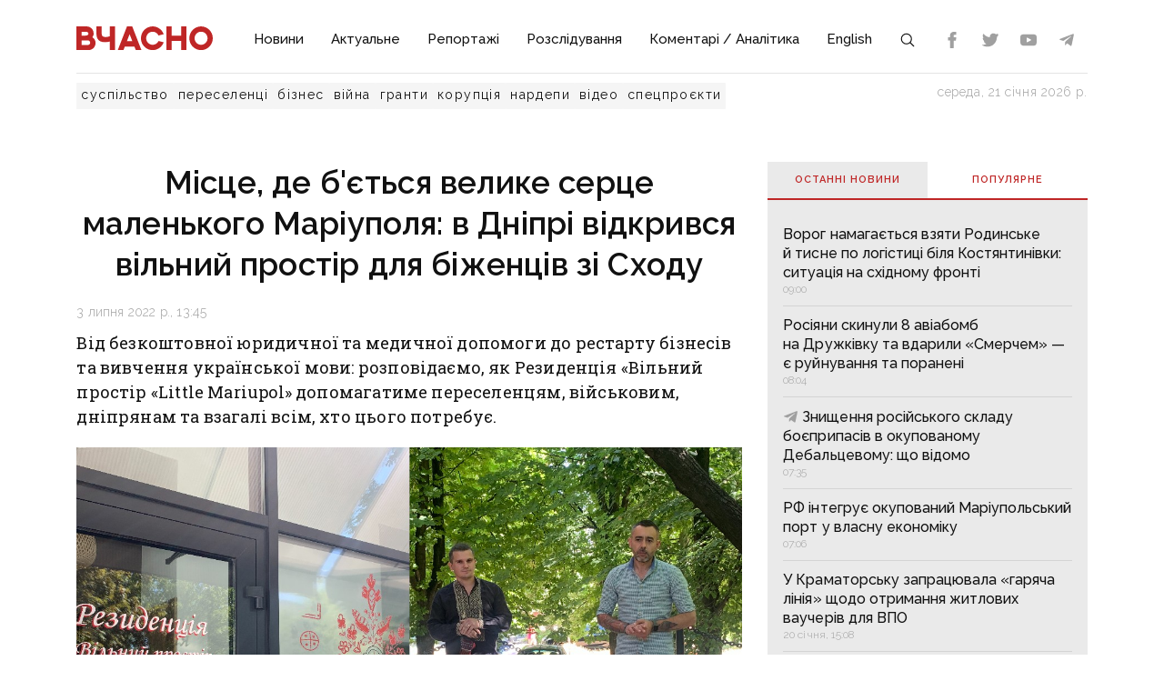

--- FILE ---
content_type: text/html;charset=utf-8
request_url: https://vchasnoua.com/news/mistse-de-bietsia-velyke-sertse-malenkoho-mariupolia-v-dnipri-vidkryvsia-vilnyi-prostir-dlia-bizhentsiv-zi-skhodu
body_size: 24386
content:
<!DOCTYPE html>
<html lang="uk">
<head><meta charset="utf-8">
<title>Місце, де б’ється велике серце маленького Маріуполя: в Дніпрі відкрився вільний простір для біженців зі Сходу - ІА «Вчасно»</title>
<meta name="viewport" content="width=device-width, initial-scale=1">
<meta name="rights" content="ОО «Вчасно»">
<meta name="twitter:site" content="@Vchasno_UA">
<meta name="twitter:creator" content="@Vchasno_UA">
<meta name="twitter:card" content="summary">
<meta name="format-detection" content="telephone=no">
<meta name="google-site-verification" content="">
<script type="application/ld+json">{"@context":"https://schema.org/","@type":"WebSite","name":"ІА «Вчасно» - новини Донбасу, головні новини в Донецьку і Луганську","url":"https://vchasnoua.com","potentialAction":{"@type":"SearchAction","target":"https://vchasnoua.com/search#gsc.q=={search_term_string}","query-input":"required name=search_term_string"}}</script>
<script type="application/ld+json">{"@context":"https://schema.org/","@type":"Organization","name":"Інформагенство «Вчасно»","url":"https://vchasnoua.com","logo":"https://vchasnoua.com/logo.svg","contactPoint":{"@type":"ContactPoint","telephone":"+38 (068) 875-15-01","email":"info@vchasnoua.com","contactType":"Редакція"},"sameAs":["https://www.facebook.com/watch/iavchasno/","https://twitter.com/Vchasno_UA","https://t.me/vchasnoua","https://www.youtube.com/channel/UCBMgo0KQHJHUGOhlezwszvA"]}</script>
<link rel="icon" type="image/png" href="/favicon.png">
<script type="application/ld+json">{"@context":"https://schema.org","@type":"NewsArticle","headline":"Місце, де б'ється велике серце маленького Маріуполя: в Дніпрі відкрився вільний простір для біженців зі Сходу","image":["https://vchasnoua.com/storage/news/images/news/2022/07/03/%D0%9C%D0%B0%D1%80%D1%96%D1%83%D0%BF%D0%BE%D0%BB%D1%8C/Fotoram_io (3).jpg"],"datePublished":"2022-07-03T13:45:00.000000Z","article:published_time":"2022-07-03T13:45:00.000000Z","dateModified":"2023-04-30T08:47:22.000000Z","publisher":[{"@type":"Organization","name":"ІА «Вчасно»","url":"https://vchasnoua.com"}],"author":[{"@type":"Person","name":"Ольга Кирилова","description":"<p>Журналістка&nbsp;</p>","url":"https://vchasnoua.com/author/olga-kirilova"}]}</script>
<meta name="description" content="Від безкоштовної юридичної та медичної допомоги до рестарту бізнесів та вивчення української мови: розповідаємо, як Резиденція &laquo;Вільний простір &laquo;Lit">
<meta name="og:title" content="Місце, де б’ється велике серце маленького Маріуполя: в Дніпрі відкрився вільний простір для біженців зі Сходу">
<meta name="og:description" content="Від безкоштовної юридичної та медичної допомоги до рестарту бізнесів та вивчення української мови: розповідаємо, як Резиденція &laquo;Вільний простір &laquo;Lit">
<meta name="og:url" content="https://vchasnoua.com/news/mistse-de-bietsia-velyke-sertse-malenkoho-mariupolia-v-dnipri-vidkryvsia-vilnyi-prostir-dlia-bizhentsiv-zi-skhodu">
<meta name="og:image" content="https://vchasnoua.com/storage/news/images/news/2022/07/03/%D0%9C%D0%B0%D1%80%D1%96%D1%83%D0%BF%D0%BE%D0%BB%D1%8C/Fotoram_io (3).jpg">
<meta name="og:type" content="article">
<meta name="twitter:title" content="Місце, де б’ється велике серце маленького Маріуполя: в Дніпрі відкрився вільний простір для біженців зі Сходу">
<meta name="twitter:description" content="Від безкоштовної юридичної та медичної допомоги до рестарту бізнесів та вивчення української мови: розповідаємо, як Резиденція &laquo;Вільний простір &laquo;Lit">
<meta name="twitter:image" content="https://vchasnoua.com/storage/news/images/news/2022/07/03/%D0%9C%D0%B0%D1%80%D1%96%D1%83%D0%BF%D0%BE%D0%BB%D1%8C/Fotoram_io (3).jpg">
<meta name="twitter:image:alt" content="Місце, де б’ється велике серце маленького Маріуполя: в Дніпрі відкрився вільний простір для біженців та військових">
<link rel="canonical" href="https://vchasnoua.com/news/mistse-de-bietsia-velyke-sertse-malenkoho-mariupolia-v-dnipri-vidkryvsia-vilnyi-prostir-dlia-bizhentsiv-zi-skhodu"><link rel="modulepreload" as="script" crossorigin href="/_nuxt/entry.29e31844.js"><link rel="preload" as="style" href="/_nuxt/entry.b27b44fc.css"><link rel="modulepreload" as="script" crossorigin href="/_nuxt/default.24b08634.js"><link rel="modulepreload" as="script" crossorigin href="/_nuxt/Footer.5e80d6b0.js"><link rel="modulepreload" as="script" crossorigin href="/_nuxt/Icon.4ee52fa3.js"><link rel="preload" as="style" href="/_nuxt/Icon.cf617048.css"><link rel="modulepreload" as="script" crossorigin href="/_nuxt/_plugin-vue_export-helper.c27b6911.js"><link rel="modulepreload" as="script" crossorigin href="/_nuxt/asyncData.edf3a90d.js"><link rel="modulepreload" as="script" crossorigin href="/_nuxt/SVGSprite.2747cd0d.js"><link rel="modulepreload" as="script" crossorigin href="/_nuxt/_uri_.9b41efcf.js"><link rel="modulepreload" as="script" crossorigin href="/_nuxt/components.11678d58.js"><link rel="modulepreload" as="script" crossorigin href="/_nuxt/ArticleView.ddd7d2b6.js"><link rel="modulepreload" as="script" crossorigin href="/_nuxt/client-only.7f74ca74.js"><link rel="modulepreload" as="script" crossorigin href="/_nuxt/fancybox.b1a450fd.js"><link rel="preload" as="style" href="/_nuxt/fancybox.b41c527b.css"><link rel="modulepreload" as="script" crossorigin href="/_nuxt/navigation.min.44fb5870.js"><link rel="preload" as="style" href="/_nuxt/navigation.d451784a.css"><link rel="modulepreload" as="script" crossorigin href="/_nuxt/FeedTopWeekTabs.f00cdbe2.js"><link rel="modulepreload" as="script" crossorigin href="/_nuxt/NewsFeed.ba024957.js"><link rel="modulepreload" as="script" crossorigin href="/_nuxt/SlotBanner.657d2e03.js"><link rel="preload" as="style" href="/_nuxt/SlotBanner.47168dc4.css"><link rel="modulepreload" as="script" crossorigin href="/_nuxt/NewsTopWeek.bf75c3b3.js"><link rel="modulepreload" as="script" crossorigin href="/_nuxt/NewsByCategory1.b674b652.js"><link rel="modulepreload" as="script" crossorigin href="/_nuxt/NewsVertical.ab742f4f.js"><link rel="modulepreload" as="script" crossorigin href="/_nuxt/NewsByCategory10.2086b3aa.js"><link rel="modulepreload" as="script" crossorigin href="/_nuxt/Links.8f907217.js"><link rel="modulepreload" as="script" crossorigin href="/_nuxt/style.a4d25780.js"><link rel="preload" as="style" href="/_nuxt/style.3a11cb53.css"><link rel="prefetch" as="image" type="image/svg+xml" href="/_nuxt/arrow.a9bdcfcb.svg"><link rel="prefetch" as="script" crossorigin href="/_nuxt/article.80082d5d.js"><link rel="prefetch" as="script" crossorigin href="/_nuxt/error-component.4ddfa471.js"><link rel="prefetch" as="style" href="/_nuxt/error-component.fd3ec04a.css"><link rel="stylesheet" href="/_nuxt/entry.b27b44fc.css"><link rel="stylesheet" href="/_nuxt/Icon.cf617048.css"><link rel="stylesheet" href="/_nuxt/fancybox.b41c527b.css"><link rel="stylesheet" href="/_nuxt/navigation.d451784a.css"><link rel="stylesheet" href="/_nuxt/SlotBanner.47168dc4.css"><link rel="stylesheet" href="/_nuxt/style.3a11cb53.css"><style>.container[data-v-259be2b2]{border-radius:50%;box-sizing:initial;display:inline-block;overflow:hidden;text-align:center}.spinner[data-v-259be2b2]{animation:spin-259be2b2 .9s linear infinite;border:2px solid #a1a1a1;border-radius:50%;border-right-color:transparent;box-sizing:initial;height:23px;width:23px}@keyframes spin-259be2b2{to{transform:rotate(1turn)}}.state-error[data-v-9d82030b]{align-items:center;display:flex;flex-direction:column}.retry[data-v-9d82030b]{background:transparent;border:2px solid;border-radius:5px;color:inherit;cursor:pointer;font-family:inherit;font-size:14px;margin-top:8px;outline:none;padding:2px 6px 4px;width:60px}.retry[data-v-9d82030b]:hover{opacity:.8}</style></head>
<body ><div id="__nuxt"><!--[--><div><div class="container"><div class="row"><div class="col-12"><div><nav class="navbar navbar-expand-lg navbar-light"><a href="/" class="navbar-brand"><img src="/logo.svg?v=1" alt="Логотип ІА «Вчасно»"></a><button class="navbar-toggler" type="button" data-bs-toggle="collapse" data-bs-target="#navbar" aria-controls="navbar" aria-expanded="false"><span class="navbar-toggler-icon"></span></button><div class="collapse navbar-collapse" id="navbar"><ul class="navbar-nav me-auto mb-2 mb-lg-0"><li class="nav-item"><a href="/category/novini" class="nav-link">Новини</a></li><li class="nav-item"><a href="/category/aktualne" class="nav-link">Актуальне</a></li><li class="nav-item"><a href="/category/reportazi" class="nav-link">Репортажі</a></li><li class="nav-item"><a href="/category/rozsliduvannia" class="nav-link">Розслідування</a></li><li class="nav-item"><a href="/category/komentari-analitika" class="nav-link">Коментарі / Аналітика</a></li><li class="nav-item"><a href="/category/english" class="nav-link">English</a></li><li class="nav-item"><a href="/search" class="nav-link search-icon"><span class="img" data-v-e060df82><!----><!----><!----><!----><!----><!----><!----><!----><!----><svg width="18" height="18" data-v-e060df82><use xlink:href="#search" data-v-e060df82></use></svg></span></a></li></ul><div><div class="d-flex header-links"><a class="nav-link small" target="_blank" href="https://www.facebook.com/watch/iavchasno/"><span class="img" data-v-e060df82><!----><!----><!----><!----><svg width="18" height="18" data-v-e060df82><use xlink:href="#facebook" data-v-e060df82></use></svg><!----><!----><!----><!----><!----></span></a><a class="nav-link small" target="_blank" href="https://twitter.com/Vchasno_UA"><span class="img" data-v-e060df82><!----><!----><!----><!----><!----><svg width="18" height="18" data-v-e060df82><use xlink:href="#twitter" data-v-e060df82></use></svg><!----><!----><!----><!----></span></a><a class="nav-link small" target="_blank" href="https://www.youtube.com/channel/UCBMgo0KQHJHUGOhlezwszvA"><span class="img" data-v-e060df82><!----><!----><!----><!----><!----><!----><svg width="18" height="18" data-v-e060df82><use xlink:href="#youtube" data-v-e060df82></use></svg><!----><!----><!----></span></a><a class="nav-link small" target="_blank" href="https://t.me/vchasnoua"><span class="img" data-v-e060df82><!----><!----><!----><svg width="18" height="18" data-v-e060df82><use xlink:href="#telegram" data-v-e060df82></use></svg><!----><!----><!----><!----><!----><!----></span></a></div></div></div></nav></div><div class="header-tags"><div class="header-tags__links"><!--[--><a href="/tag/suspilstvo" class="">суспільство</a><a href="/tag/pereselenci" class="">переселенці</a><a href="/tag/biznes" class="">бізнес</a><a href="/tag/viina" class="">війна</a><a href="/tag/granti" class="">гранти</a><a href="/tag/korupciia" class="">корупція</a><a href="/tag/nardepi" class="">нардепи</a><!--]--><a href="/category/video" class="">відео</a><a href="/category/spetsproekty" class="">спецпроєкти</a></div><div class="header-tags__nowdate">середа, 21 січня 2026 р.</div></div></div></div></div><!--[--><!--[--><div><!--[--><!----><!----><!----><!----><!----><!----><!----><!----><!----><!----><!----><!----><!--]--><div class="container"><div class="row mt-4 mb-4"><div class="col-md-8"><!--[--><div><div class="innernews mt-4"><h1>Місце, де б&#39;ється велике серце маленького Маріуполя: в Дніпрі відкрився вільний простір для біженців зі Сходу</h1><div class="date"></div><div><div class="lead"><p>Від безкоштовної юридичної та медичної допомоги до рестарту бізнесів та вивчення української мови: розповідаємо, як Резиденція «Вільний простір «Little Mariupol» допомагатиме переселенцям, військовим, дніпрянам та взагалі всім, хто цього потребує.</p></div><section class="section section-image"><div class="image-block"><div class="image image-editable lazy-image" rel="gallery" data-src="https://vchasnoua.com/storage/images/news/2022/07/03/%D0%9C%D0%B0%D1%80%D1%96%D1%83%D0%BF%D0%BE%D0%BB%D1%8C/Fotoram_io (3).jpg" data-caption="Місце, де б’ється велике серце маленького Маріуполя: в Дніпрі відкрився вільний простір для біженців та військових"></div><div class="image-alt"><p>Місце, де б’ється велике серце маленького Маріуполя: в Дніпрі відкрився вільний простір для біженців та військових</p></div></div></section></div><!----><div class="text-news mt-3"><p><div class="editor__item"><div class="cntnr"><div class="section section-paragraph editable"></p>
<p><em>«Усі ми втратили в цьому житті дуже багато. Втратили будинки, роботу, багато хто </em>—<em> близьких та рідних. Найголовніше, що ми не втратили любов до Бога та України. </em></p>

<p><em><img alt="Сергій Горобцов та Кирило Долімбаєв / фото "Вчасно"" src="/storage/images/news/2022/07/03/%D0%9C%D0%B0%D1%80%D1%96%D1%83%D0%BF%D0%BE%D0%BB%D1%8C/photo_2022-07-03_13-27-50.jpg" style="float: left;">Що означає відкриття цього майданчика, де ми можемо єднати свої серця, зустрічатися та спілкуватися, а переселенці з Маріуполя та інших міст можуть отримувати допомогу та підтримку? Насамперед </em>—<em> що ми, маріупольці й всі українці — незламний народ. Може, північному «сусіду» хотілося б, щоб ми опустили руки, перестали боротися, але це не про нас"</em>, — такими словами настанови архієрея Православної церкви України, митрополита Донецького і Маріупольського <strong>Сергія Горобцова</strong> розпочалося відкриття простору «Little Mariupol» у Дніпрі.</p>

<p>Вони добре описують заповзятість команди маріупольців, які в умовах повномасштабного вторгнення росії знайшли в собі сили організуватися, аби допомагати своїм землякам.</p>

<p>До 24 лютого зусиллями активних маріупольців місто Марії перетворювалося на центр української культури. Під керівництвом волонтера Кирила Долімбаєва на базі храму Святителя Петра Могили і собору Успіння пресвятої Богородиці ПЦУ були засновані школа Бандури та українського живопису, бібліотека сучасної та класичної української літератури ім. Стуса, експозиція етнічного вбрання…</p>

<p><img alt="Усюди — увага до символів Маріуполя / фото "Вчасно"" src="/storage/images/news/2022/07/03/%D0%9C%D0%B0%D1%80%D1%96%D1%83%D0%BF%D0%BE%D0%BB%D1%8C/IMG_9871.JPG" style="float: left;">І поки російські окупанти, які за природою своєю є не лише вбивцями, а й варварами, намагаються винищити в окупованому місті все українське, Маріуполь живе і розвивається силами його жителів на території вільної України. Його велике серце «б'ється» і в Дніпрі, який прийняв найбільшу кількість біженців зі Сходу. Спочатку створили хаб гуманітарної допомоги «Доброго ранку, ми з Маріуполя!». Починали з допомоги 50 переселенцям на день, зараз масштабувалися до підтримки 2500 людей щодня!</p>

<p>Водночас прийшло розуміння, що у додатку до гуманітарної підтримки вимушені переселенці потребують й іншої допомоги.</p>

<p><img alt="Кирило Долімбаєв / фото: Фейсбук волонтера" src="/storage/images/news/2022/07/03/%D0%9C%D0%B0%D1%80%D1%96%D1%83%D0%BF%D0%BE%D0%BB%D1%8C/291772169_7561235637280007_7502885063684994608_n.jpg" style="float: left;"> <span class="image-alt">Кирило Долімбаєв / фото: Фейсбук волонтера</span>«У квітні, коли я був у хабі, побачив родину з Маріуполя — мама з дитиною. 7-річна дитина перестала розмовляти на нормально харчуватися після бомбардування міста. Тому прийшло розуміння, що потрібно кудись імплементувати психологічну допомогу, в першу чергу переселенцям. Я також з Маріуполя і розумію цю психологічну проблему. Це може бути алкоголізм, наркоманія й суїцидальні думки. Я не хочу, щоб люди вмирали або опускали руки», — розповідає керівник резиденції «Little Mariupol» <strong>Кирило Долімбаєв.</strong></p>

<p>Центр було розбудовано всього за місяць. За сприяння Програми розвитку ООН у межах Програми ООН із відновлення та розбудови миру за фінансової підтримки Європейського Союзу було швидко закуплено меблі та техніку для простору на суму більше 600 тисяч грн. Це регіональна програма, яка до повномасштабної війни в Україні працювала на сході України та підтримувала громадські ініціативи. Допомога організаціям не припиняється і зараз.</p><br />
<br />
<h2><strong>Що буде у вільному просторі?</strong></h2><br />
<br />
<p class="iInfo"><strong>Юридична допомога переселенцям та військовослужбовцям </strong></p>

<p>Опікуватимуться напрямком три юристи, один — загальної практики та двоє — які мають адвокатську практику.</p>

<p><img alt="Григорій Курачицький / фото "Вчасно"" src="/storage/images/news/2022/07/03/%D0%9C%D0%B0%D1%80%D1%96%D1%83%D0%BF%D0%BE%D0%BB%D1%8C/IMG_9757(1).JPG" style="float: left;">«У нас тут буде правозахист, правонапад та іноді — правопросвіта. Правозахист — це первинна юридична консультація, за потреби — супроводження до якихось інших інстанцій — суду та державних установ. Безкоштовно. Інколи ми будемо проводити заходи, направлені на правопросвіту через призму документального кіно про права людини.</p>

<p>Працюватимемо у напрямках адміністративного, сімейного, кримінального та цивільного права. Майже всі напрямки діяльності, що існують у правовій тематиці", — розповів юрист Григорій Курачицький.</p><br />
<br />
<p class="iInfo"><strong>Підтримка малого та середнього бізнесу </strong></p>

<p>У резиденції свій бізнес уже перезапустив, як кажуть самі маріупольці, найкращий у місті бариста Володимир Ліхачов.</p>

<p>«Як я можу описати своє життя до лютого? Сонячне, яскраве. У мене було кілька магазинів дроп-кав'ярень. Все було чудово. Жили, працювали, бізнес розвивався.</p>

<p>З міста рятувалися, хто як міг. Приїхали до Дніпра, знайшлося багато людей, які нам допомогли. Надали притулок, допомагають з їжею. За що їм велика подяка. Радий, що зараз можу знову займатися своєю справою", — каже пан Володимир, готуючи смачний лате на замовлення гостей резиденцій. За напоями його авторства вичерговуються не лише переселенці, а й дніпряни, які вже встигли полюбити це місце.</p>

<p><img alt="Каву готує бариста Володимир Ліхачов / фото "Вчасно"" class="noimage" src="/storage/images/news/2022/07/03/%D0%9C%D0%B0%D1%80%D1%96%D1%83%D0%BF%D0%BE%D0%BB%D1%8C/IMG_9812.JPG"></p>

<p>Чоловік веде прозорий бізнес, сплачує податки та підтримує економіку країни.</p>

<p>«Ми продовжуватимемо співпрацю з переселенцями по рестарту бізнесу. Чому це важливо? По-перше, переселенці відчувають, що вони потрібні в Україні, вони офіційно сплачують податки, не виїжджають за кордон. Що таке сплачені податки? Це дотування нашої армії. Всі розуміють, що ми отримуємо допомогу наших партнерів з США та Європи, але рано чи пізно це скінчиться, і що ми тоді робитимемо зі зруйнованою економікою, коли люди повиїжджали за кордон? Тому бізнес потрібно підтримувати.</p>

<p>Але важливий нюанс: ми будемо підтримувати тільки той бізнес, який перераховуватиме частину своїх доходів на допомогу біженцям або військовослужбовцям. Підтримуватиме будь-які волонтерські ініціативи", — пояснив Кирило Долімбаєв.</p>

<p><img alt="" class="noimage" src="/storage/images/news/2022/07/03/%D0%9C%D0%B0%D1%80%D1%96%D1%83%D0%BF%D0%BE%D0%BB%D1%8C/IMG_9884.JPG" > <span class="image-alt"></span></p>

<p><img alt="Частина доходів обов'язково має йти на волонтерство / фото "Вчасно"" class="noimage" src="/storage/images/news/2022/07/03/%D0%9C%D0%B0%D1%80%D1%96%D1%83%D0%BF%D0%BE%D0%BB%D1%8C/IMG_9886.JPG"></p><br />
<br />
<p class="iInfo"><strong>Медична допомога переселенцям </strong></p>

<p>Як повідомив Артем Похил — волонтер проєкту «Тризуб-Дентал», що з 2014 року надає безкоштовну стоматологічну допомогу військовим у зоні бойових дій, вже є домовленість з певними приватники клініками щодо лікування дітей.</p>

<p>«Якщо болить у дитини зуб або треба його видаляти — усі послуги надаватимемо безкоштовно. Дорослим полікувати зуби із знижкою від 30 до 50% можна у стоматологічній клініці по сусідству з резиденцією Little Mariupol.</p>

<p>У Дніпрі також працює пересувна стоматологія. Дуже сучасна, є і рентген, і візіограф. Можемо робити профілактичні виїзди туди, де централізовано знаходиться багато тимчасово переміщених осіб", — пояснив пан Артем.</p><br />
<br />
<p class="iInfo"><strong>Допомога ВПО та воїнам, які внаслідок війни втратили кінцівки </strong></p>

<p>Задовольнятимуться потреби в інвалідних візочках, ходунцях, милицях, якщо потрібно — у протезуванні.</p><br />
<br />
<p class="iInfo"><strong>Допомога чотирилапим переселенцям</strong></p>

<p>Простір буде animal-friendly — дружнім до тварин.</p>

<p><strong>«</strong>Я також маю тварину і знаю, скільки коштує її годувати. Є проблематика, коли біженці не можуть орендувати квартиру, тому що не беруть з тваринами. Ми вже маємо низку домовленостей з виробниками корму, будемо дуже скоро надавати допомогу, кому потрібно. Є домовленості й з ветеринарними клініками — тож лікування буде або за співфінансування, або безкоштовно», — пояснив Кирило Долімбаєв.</p>

<p><img alt="Простір буде animal-friendly / фото: Фейсбук Кирила Долімбаєва" class="noimage" src="/storage/images/news/2022/07/03/%D0%9C%D0%B0%D1%80%D1%96%D1%83%D0%BF%D0%BE%D0%BB%D1%8C/290835791_7542472315823006_3456402306579391679_n.jpg"> <span class="image-alt">Простір буде animal-friendly / фото: Фейсбук Кирила Долімбаєва</span></p><br />
<br />
<p class="iInfo"><strong>Інтелектуальні івенти для дітей </strong></p>

<p>Серед методик — нейропрописи (коли дитина малює лівою та правою руками одночасно, аби розвивалися обидві півкулі мозку), таблиці Шульте, анаграми, лабіринти та багато іншого розвиваючого. </p><br />
<br />
<p class="iInfo"><strong>Мовно-літературна студія </strong></p>

<p>Список запланованих активностей чималий. Окрім допомоги переселенцям в опануванні української мови, це дискусійні вечори, створення збірника воєнної поезії та прози, навчання грі на етнічних музичних інструментах, звукотерапія, медитація та психологічні ігри.</p>

<p><img alt="Сергій Фукс / фото "Вчасно"" src="/storage/images/news/2022/07/03/%D0%9C%D0%B0%D1%80%D1%96%D1%83%D0%BF%D0%BE%D0%BB%D1%8C/IMG_9781.JPG" style="float: left;">«Будучи вдома під обстрілами, ми думали, що б робити, аби з глузду не з'їхати. Кожен звук нас виховує: звуки вибухів — стресують, а приємні звуки — сприяють виділенню ендорфінів, і ми себе відчуваємо щасливішими. Тому ми під обстрілами грали на музичних інструментах, себе гармонізували, збирали до купи. Інструменти ми забрали з собою, і хочемо ділитися з іншими переселенцями тим, що допоможе зібратися та знову запалити всередині любов і радість», — розповідає музичний майстер Сергій Фукс. Він із родиною виїхав із окупованого Токмака.</p><br />
<br />
<p class="iInfo"><strong>Безкоштовна бібліотека української літератури </strong></p>

<p>За планами, у найближчі місяці бібліофонд нараховуватиме 5000+ книжок українською та іноземними мовами.</p>

<p><img alt="У найближчі місяці бібліофонд значно розшириться / фото "Вчасно"" src="/storage/images/news/2022/07/03/%D0%9C%D0%B0%D1%80%D1%96%D1%83%D0%BF%D0%BE%D0%BB%D1%8C/IMG_9870.JPG" style="float: left;">«Бібліотека — це не про полички з нудними книжками, покритими пилом. І коли „взяв — прочитав — віддав назад“. Ми ці стереотипи розвіюватимемо. Важливо — це можливість обговорити прочитане в рамках літературного клубу. Будемо показувати, що таке насправді українська література. Це не лише список умовно Тичина, Шевченко, Леся Українка, Франко і все. У нас дуже багато поетів, прозаїків. Українська література прекрасна, і її багато», — зазначила завідуюча бібліотекою Катерина Аникєєнко.</p>

<p>Це не весь перелік, адже команда простору обіцяє (і є відчуття, що так обов’язково буде) інші напрямки підтримки та допомоги.</p>

<p>Під час урочистого відкриття 2 липня в маленькому Маріуполі виступали віртуозні бандуристи та вокалісти з Києва Руслан Солоненко та Анна Черевишник. Свою поезію читала дніпрянка та волонтерка Наталія Гейман. Поруч проходила виставка картин маріупольчанки Ірини Головакіної, яка перенесла всі жахіття війни та виплеснула пережите на полотна. Вільний простір був наповнений щирими зустрічами людей, кожен з яких по-своєму наближає перемогу України. </p>

<p><strong>Маріуполь живе і буде жити.</strong></p>

<p><em>Резиденція «Вільний Простір «Little Mariupol» знаходиться у Дніпрі на проспекті Гагаріна, 127. Обов’язково завітайте до маленького Маріуполя. </em></p>

<p><em><img alt="" class="noimage" src="/storage/images/news/2022/07/03/%D0%9C%D0%B0%D1%80%D1%96%D1%83%D0%BF%D0%BE%D0%BB%D1%8C/IMG_9753.JPG" > <span class="image-alt"></span></em></p>

<p><img alt="" class="noimage" src="/storage/images/news/2022/07/03/%D0%9C%D0%B0%D1%80%D1%96%D1%83%D0%BF%D0%BE%D0%BB%D1%8C/IMG_9719.JPG" > <span class="image-alt"></span></p>

<p><img alt="" class="noimage" src="/storage/images/news/2022/07/03/%D0%9C%D0%B0%D1%80%D1%96%D1%83%D0%BF%D0%BE%D0%BB%D1%8C/IMG_9818.JPG" > <span class="image-alt"></span></p>

<p><img alt="" class="noimage" src="/storage/images/news/2022/07/03/%D0%9C%D0%B0%D1%80%D1%96%D1%83%D0%BF%D0%BE%D0%BB%D1%8C/IMG_9823.JPG" > <span class="image-alt"></span></p>

<p><img alt="" class="noimage" src="/storage/images/news/2022/07/03/%D0%9C%D0%B0%D1%80%D1%96%D1%83%D0%BF%D0%BE%D0%BB%D1%8C/IMG_9858.JPG" > <span class="image-alt"></span></p>

<p><img alt="" class="noimage" src="/storage/images/news/2022/07/03/%D0%9C%D0%B0%D1%80%D1%96%D1%83%D0%BF%D0%BE%D0%BB%D1%8C/IMG_9843.JPG" > <span class="image-alt"></span></p>

<p><img alt="" class="noimage" src="/storage/images/news/2022/07/03/%D0%9C%D0%B0%D1%80%D1%96%D1%83%D0%BF%D0%BE%D0%BB%D1%8C/IMG_9804.JPG" > <span class="image-alt"></span></p>

<p><img alt="" class="noimage" src="/storage/images/news/2022/07/03/%D0%9C%D0%B0%D1%80%D1%96%D1%83%D0%BF%D0%BE%D0%BB%D1%8C/IMG_9805.JPG" > <span class="image-alt"></span></p>

<p><img alt="" class="noimage" src="/storage/images/news/2022/07/03/%D0%9C%D0%B0%D1%80%D1%96%D1%83%D0%BF%D0%BE%D0%BB%D1%8C/IMG_9876.JPG" > <span class="image-alt"></span></p>

<p><img alt="" class="noimage" src="/storage/images/news/2022/07/03/%D0%9C%D0%B0%D1%80%D1%96%D1%83%D0%BF%D0%BE%D0%BB%D1%8C/IMG_9838.JPG" > <span class="image-alt"></span></p>

<p><img alt="" class="noimage" src="/storage/images/news/2022/07/03/%D0%9C%D0%B0%D1%80%D1%96%D1%83%D0%BF%D0%BE%D0%BB%D1%8C/IMG_9853.JPG" > <span class="image-alt"></span></p>

<p><img alt="" class="noimage" src="/storage/images/news/2022/07/03/%D0%9C%D0%B0%D1%80%D1%96%D1%83%D0%BF%D0%BE%D0%BB%D1%8C/IMG_9841.JPG" > <span class="image-alt"></span></p>

<p><img alt="" class="noimage" src="/storage/images/news/2022/07/03/%D0%9C%D0%B0%D1%80%D1%96%D1%83%D0%BF%D0%BE%D0%BB%D1%8C/IMG_9892.JPG" > <span class="image-alt"></span></p>

<p><img alt="" class="noimage" src="/storage/images/news/2022/07/03/%D0%9C%D0%B0%D1%80%D1%96%D1%83%D0%BF%D0%BE%D0%BB%D1%8C/IMG_9825.JPG" > <span class="image-alt"></span></p>

<p><img alt="" class="noimage" src="/storage/images/news/2022/07/03/%D0%9C%D0%B0%D1%80%D1%96%D1%83%D0%BF%D0%BE%D0%BB%D1%8C/IMG_9868.JPG" > <span class="image-alt"></span></p>

<p><img alt="" class="noimage" src="/storage/images/news/2022/07/03/%D0%9C%D0%B0%D1%80%D1%96%D1%83%D0%BF%D0%BE%D0%BB%D1%8C/IMG_9836.JPG" > <span class="image-alt"></span></p>
<p></div></div></div></p></div></div><div class="author mb-4"> Автор: <a href="/author/olga-kirilova" class="author-name">Ольга Кирилова</a></div><div class="tags tags-light mb-4"><!--[--><a href="/tag/novini-donbasu" class="">новини Донбасу</a><a href="/tag/mariupol-3" class="">Маріуполь</a><a href="/tag/dnipro-2" class="">Дніпро</a><a href="/tag/vilnii-prostir" class="">вільний простір</a><a href="/tag/volonteri" class="">волонтери</a><a href="/tag/vpo" class="">ВПО</a><a href="/tag/pereselenci" class="">переселенці</a><a href="/tag/bizenci" class="">біженці</a><!--]--></div><span></span><div class="related" data-index="0" style="min-height:200px;"><!----></div></div><!--]--><span></span></div><div class="col-md-4 mt-4 mb-4"><div><!--[--><div class="nav nav-tabs header-title header-title__double" id="nav-tab" role="tablist"><a href="#" class="active" id="nav-newsfeed" data-bs-toggle="tab" data-bs-target="#nav-newsfeed-pane" role="tab" aria-controls="nav-newsfeed" aria-selected="true">Останні новини</a><a href="#" class="" id="nav-topweek" data-bs-toggle="tab" data-bs-target="#nav-topweek-pane" role="tab" aria-controls="nav-topweek" aria-selected="false">Популярнe</a></div><div class="tab-content" id="nav-tabContent"><div class="tab-pane fade show active" id="nav-newsfeed-pane" role="tabpanel" aria-labelledby="nav-newsfeed-tab" tabindex="0"><div class="news-list"><!--[--><div class="news-list__item"><!----><a href="/news/vorog-namagajetsia-vziati-rodinske-i-tisne-po-logistici-bilia-kostiantinivki-situaciia-na-sxidnomu-fronti" class=""><!----><span class="title">Ворог намагається взяти Родинське й тисне по логістиці біля Костянтинівки: ситуація на східному фронті</span><!----><span class="date"></span></a></div><div class="news-list__item"><!----><a href="/news/rosiiani-skinuli-8-aviabomb-na-druzkivku-ta-vdarili-smercem-je-ruinuvannia-ta-poraneni" class=""><!----><span class="title">Росіяни скинули 8 авіабомб на Дружківку та вдарили «Смерчем» — є руйнування та поранені</span><!----><span class="date"></span></a></div><div class="news-list__item"><!----><a href="/news/znishhennia-rosiiskogo-skladu-bojepripasiv-v-okupovanomu-debalcevomu-shho-vidomo" class=""><!--[--><!----><!----><!----><!----><!----><!----><span class="img" data-v-e060df82><!----><!----><!----><svg width="17" height="17" data-v-e060df82><use xlink:href="#telegram" data-v-e060df82></use></svg><!----><!----><!----><!----><!----><!----></span><!--]--><span class="title">Знищення російського складу боєприпасів в окупованому Дебальцевому: що відомо</span><!----><span class="date"></span></a></div><div class="news-list__item"><!----><a href="/news/rf-integruje-okupovanii-mariupolskii-port-u-vlasnu-ekonomiku" class=""><!----><span class="title">РФ інтегрує окупований Маріупольський порт у власну економіку</span><!----><span class="date"></span></a></div><div class="news-list__item"><!----><a href="/news/u-kramatorsku-zapraciuvala-gariaca-liniia-shhodo-otrimannia-zitlovix-vauceriv-dlia-vpo" class=""><!----><span class="title">У Краматорську запрацювала «гаряча лінія» щодо отримання житлових ваучерів для ВПО</span><!----><span class="date"></span></a></div><div class="news-list__item"><!----><a href="/news/protivnik-v-strileckomu-boiu-ne-vivozit-istoriia-viiskovix-iaki-zacistili-2-km-vulici-na-doneccini-i-znishhili-18-okupantiv" class=""><!--[--><!----><!----><span class="img" data-v-e060df82><!----><!----><!----><!----><svg width="17" height="17" data-v-e060df82><use xlink:href="#facebook" data-v-e060df82></use></svg><!----><!----><!----><!----><!----></span><!----><!----><!----><!----><!--]--><span class="title">«Противник в стрілецькому бою не вивозить»: історія військових, які зачистили 2 км вулиці на Донеччині й знищили 18 окупантів</span><!----><span class="date"></span></a></div><div class="news-list__item"><!----><a href="/news/bez-opalennia-i-svitla-mariupolci-skarzatsia-na-xolod-v-domivkax-cerez-vidsutnist-komunikacii" class=""><!--[--><!----><span class="img" data-v-e060df82><!----><svg width="17" height="17" data-v-e060df82><use xlink:href="#photo" data-v-e060df82></use></svg><!----><!----><!----><!----><!----><!----><!----><!----></span><!----><!----><!----><!----><!----><!--]--><span class="title">Без опалення і світла: маріупольці скаржаться на холод в домівках через відсутність комунікацій</span><!----><span class="date"></span></a></div><div class="news-list__item"><!----><a href="/news/rosiiani-skinuli-na-druzkivku-sist-aviabomb-cetvero-liudei-poraneno" class=""><!--[--><!----><span class="img" data-v-e060df82><!----><svg width="17" height="17" data-v-e060df82><use xlink:href="#photo" data-v-e060df82></use></svg><!----><!----><!----><!----><!----><!----><!----><!----></span><!----><!----><!----><!----><!----><!--]--><span class="title">Росіяни скинули на Дружківку шість авіабомб, четверо людей поранено</span><!----><span class="date"></span></a></div><div class="news-list__item"><!----><a href="/news/treba-obirati-skilki-xlopciv-zagine-piatero-ci-odin-shho-vidbuvajetsia-u-pokrovsku-v-ostannyomu-neokupovanomu-raioni" class=""><!--[--><!----><span class="img" data-v-e060df82><!----><svg width="17" height="17" data-v-e060df82><use xlink:href="#photo" data-v-e060df82></use></svg><!----><!----><!----><!----><!----><!----><!----><!----></span><!----><!----><!----><!----><!----><!--]--><span class="title">«Треба обирати, скільки хлопців загине: п’ятеро чи один»: що відбувається у Покровську в останньому неокупованому районі</span><!----><span class="date"></span></a></div><div class="news-list__item"><!----><a href="/news/prosu-xliba-u-kostiantinivci-ukrayinskii-pilot-skinuv-zinci-produkti-z-drona" class=""><!--[--><!----><span class="img" data-v-e060df82><!----><svg width="17" height="17" data-v-e060df82><use xlink:href="#photo" data-v-e060df82></use></svg><!----><!----><!----><!----><!----><!----><!----><!----></span><!----><!----><!----><!----><!----><!--]--><span class="title">«Прошу хліба»: у Костянтинівці український пілот скинув жінці продукти з дрона</span><!----><span class="date"></span></a></div><!--]--></div></div><div class="tab-pane fade" id="nav-topweek-pane" role="tabpanel" aria-labelledby="nav-topweek-tab" tabindex="0"><div><div class="news-list"><!--[--><div class="news-list__item"><!----><a href="/news/video-my-svoi-prisli-na-pomoshh-ukrayinski-desantniki-xitristiu-likviduvali-protivnika-u-mirnogradi" class=""><!--[--><!----><!----><!----><!----><!----><!----><span class="img" data-v-e060df82><!----><!----><!----><svg width="17" height="17" data-v-e060df82><use xlink:href="#telegram" data-v-e060df82></use></svg><!----><!----><!----><!----><!----><!----></span><!--]--><span class="title">ВІДЕО. «Мы свои, пришли на помощь»: українські десантники хитрістю ліквідували противника у Мирнограді</span><!----><div class="info"><span class="date"></span><span class="views"><span class="img" data-v-e060df82><!----><!----><svg width="17" height="17" data-v-e060df82><use xlink:href="#views" data-v-e060df82></use></svg><!----><!----><!----><!----><!----><!----><!----></span> 69766</span></div></a></div><div class="news-list__item"><!----><a href="/news/materi-nocami-ne-spliat-shhob-ditei-ne-rozibrali-na-organi-iak-rosiiska-propaganda-zrivaje-evakuaciiu-ditei-na-doneccini" class=""><!--[--><!----><span class="img" data-v-e060df82><!----><svg width="17" height="17" data-v-e060df82><use xlink:href="#photo" data-v-e060df82></use></svg><!----><!----><!----><!----><!----><!----><!----><!----></span><!----><!----><!----><!----><!----><!--]--><span class="title">«Матері ночами не сплять, щоб дітей не розібрали на органи»: як російська пропаганда зриває евакуацію дітей на Донеччині</span><!----><div class="info"><span class="date"></span><span class="views"><span class="img" data-v-e060df82><!----><!----><svg width="17" height="17" data-v-e060df82><use xlink:href="#views" data-v-e060df82></use></svg><!----><!----><!----><!----><!----><!----><!----></span> 9454</span></div></a></div><div class="news-list__item"><!----><a href="/news/odiag-igraski-ta-liki-na-shho-mozna-vikoristati-65-tis-grn-zimovoyi-pidtrimki" class=""><!----><span class="title">Одяг, іграшки та ліки: на що можна використати 6,5 тис. грн зимової підтримки</span><!----><div class="info"><span class="date"></span><span class="views"><span class="img" data-v-e060df82><!----><!----><svg width="17" height="17" data-v-e060df82><use xlink:href="#views" data-v-e060df82></use></svg><!----><!----><!----><!----><!----><!----><!----></span> 6967</span></div></a></div><div class="news-list__item"><!----><a href="/news/inkoli-po-sim-droniv-nad-nami-kruzliaje-iak-remontniki-dtek-povertaiut-svitlo-v-siri-mista-doneccini" class=""><!--[--><!----><span class="img" data-v-e060df82><!----><svg width="17" height="17" data-v-e060df82><use xlink:href="#photo" data-v-e060df82></use></svg><!----><!----><!----><!----><!----><!----><!----><!----></span><!----><!----><!----><!----><!----><!--]--><span class="title">«Інколи по сім дронів над нами кружляє»: як ремонтники ДТЕК повертають світло в «сірі» міста Донеччини</span><!----><div class="info"><span class="date"></span><span class="views"><span class="img" data-v-e060df82><!----><!----><svg width="17" height="17" data-v-e060df82><use xlink:href="#views" data-v-e060df82></use></svg><!----><!----><!----><!----><!----><!----><!----></span> 5599</span></div></a></div><div class="news-list__item"><!----><a href="/news/video-lise-ruyini-ta-mogili-u-dvorax-u-znishhenomu-rosiianami-vugledari-vizivaiut-blizko-20-liudei" class=""><!--[--><!----><!----><!----><!----><!----><!----><span class="img" data-v-e060df82><!----><!----><!----><svg width="17" height="17" data-v-e060df82><use xlink:href="#telegram" data-v-e060df82></use></svg><!----><!----><!----><!----><!----><!----></span><!--]--><span class="title">ВІДЕО. Лише руїни та могили у дворах: у знищеному росіянами Вугледарі виживають близько 20 людей</span><!----><div class="info"><span class="date"></span><span class="views"><span class="img" data-v-e060df82><!----><!----><svg width="17" height="17" data-v-e060df82><use xlink:href="#views" data-v-e060df82></use></svg><!----><!----><!----><!----><!----><!----><!----></span> 3650</span></div></a></div><div class="news-list__item"><!----><a href="/news/vid-dopomogi-do-kriminalnix-sprav-iak-gromadi-luganshhini-pidtrimali-sili-zaxistu-na-ponad-25-miliardi" class=""><!--[--><!----><span class="img" data-v-e060df82><!----><svg width="17" height="17" data-v-e060df82><use xlink:href="#photo" data-v-e060df82></use></svg><!----><!----><!----><!----><!----><!----><!----><!----></span><!----><!----><!----><!----><!----><!--]--><span class="title">Від допомоги до кримінальних справ: як громади Луганщини підтримали Сили захисту на понад 2,5 мільярди</span><!----><div class="info"><span class="date"></span><span class="views"><span class="img" data-v-e060df82><!----><!----><svg width="17" height="17" data-v-e060df82><use xlink:href="#views" data-v-e060df82></use></svg><!----><!----><!----><!----><!----><!----><!----></span> 3201</span></div></a></div><div class="news-list__item"><!----><a href="/news/kostiantinivka-drg-prosocuiutsia-u-bagatopoverxivki-prote-perestrilki-z-rosiianami-u-misti-shhe-ne-vidbuvalisia" class=""><!--[--><!----><span class="img" data-v-e060df82><!----><svg width="17" height="17" data-v-e060df82><use xlink:href="#photo" data-v-e060df82></use></svg><!----><!----><!----><!----><!----><!----><!----><!----></span><!----><!----><!----><!----><!----><!--]--><span class="title">Костянтинівка: ДРГ просочуються у багатоповерхівки, проте перестрілки з росіянами у місті ще не відбувалися</span><!----><div class="info"><span class="date"></span><span class="views"><span class="img" data-v-e060df82><!----><!----><svg width="17" height="17" data-v-e060df82><use xlink:href="#views" data-v-e060df82></use></svg><!----><!----><!----><!----><!----><!----><!----></span> 3134</span></div></a></div><div class="news-list__item"><!----><a href="/news/podixati-povitriam-kostuje-zittia-i-kincivok-tomu-pixota-robit-use-v-norax-starsii-serzant-93-ombr-pro-miasorubku-bilia-kostiantinivki-1" class=""><!--[--><!----><span class="img" data-v-e060df82><!----><svg width="17" height="17" data-v-e060df82><use xlink:href="#photo" data-v-e060df82></use></svg><!----><!----><!----><!----><!----><!----><!----><!----></span><!----><!----><!----><!----><!----><!--]--><span class="title">«Подихати повітрям» коштує життя й кінцівок, тому піхота робить усе в норах&quot;, — старший сержант 93 ОМБр про «м&#39;ясорубку» біля Костянтинівки</span><!----><div class="info"><span class="date"></span><span class="views"><span class="img" data-v-e060df82><!----><!----><svg width="17" height="17" data-v-e060df82><use xlink:href="#views" data-v-e060df82></use></svg><!----><!----><!----><!----><!----><!----><!----></span> 2965</span></div></a></div><div class="news-list__item"><!----><a href="/news/viplati-vpo-zrosla-suma-granicnogo-doxodu-iakii-daje-pravo-na-otrimannia-grosovoyi-dopomogi" class=""><!----><span class="title">Виплати ВПО: зросла сума граничного доходу, який дає право на отримання грошової допомоги</span><!----><div class="info"><span class="date"></span><span class="views"><span class="img" data-v-e060df82><!----><!----><svg width="17" height="17" data-v-e060df82><use xlink:href="#views" data-v-e060df82></use></svg><!----><!----><!----><!----><!----><!----><!----></span> 2964</span></div></a></div><div class="news-list__item"><!----><a href="/news/trimalisia-do-ostannyogo-virili-navit-u-trampa-ta-vorozok-iak-pidprijemicia-z-kostiantinivki-relokuvala-kaviarniu-u-kramatorsk" class=""><!--[--><!----><span class="img" data-v-e060df82><!----><svg width="17" height="17" data-v-e060df82><use xlink:href="#photo" data-v-e060df82></use></svg><!----><!----><!----><!----><!----><!----><!----><!----></span><!----><!----><!----><!----><!----><!--]--><span class="title">«Трималися до останнього, вірили навіть у Трампа та ворожок»: як підприємиця з Костянтинівки релокувала кав’ярню у Краматорськ</span><!----><div class="info"><span class="date"></span><span class="views"><span class="img" data-v-e060df82><!----><!----><svg width="17" height="17" data-v-e060df82><use xlink:href="#views" data-v-e060df82></use></svg><!----><!----><!----><!----><!----><!----><!----></span> 2725</span></div></a></div><!--]--></div></div></div></div><!--]--><div class="mt-4"><!----></div><div data-index="1" style="min-height:200px;"><!----></div><div data-index="3" style="min-height:200px;"><!----></div><div data-index="2" style="min-height:200px;"><!----></div><div data-index="0" style="min-height:200px;"><!----></div></div><!----></div></div><!----></div><!----></div><!--]--><!--]--><footer><div class="container"><div class="row borderbottom"><div class="col-sm-4"><img src="/logo_white.svg?v=1" class="footerlogo"><p>2026 © Інформаційне агентство «Вчасно» — новини Донбасу.<br>2026 © ГО &quot;Медіа-Погляд&quot;.<br>Ідентифікатор медіа R40-05538</p><p>Права на всі матеріали належать ГО &quot;Медіа-Погляд&quot; (якщо не вказано інше) та охороняються Законом України «Про авторське право і суміжні права». Усі текстові матеріали поширюються відповідно до ліцензії CC BY-NC-ND 4.0.</p><p>Сайт створено за підтримки DW Akademie</p><p>Розроблено <a href="https://idev.agency/" target="_blank">iDev</a></p></div><div class="col-sm-4"><a href="/pro-nas" class="header-title header-title__white mt-3 mb-4">Про нас</a><a href="/partneri" class="header-title header-title__white mt-3 mb-4">Партнери</a><a href="/tiznevii-daidzest" class="header-title header-title__white mt-3 mb-4">Тижневий дайджест</a><a href="/feed" class="header-title header-title__white mt-3 mb-4">RSS</a><div class="social-header">Підписуйтесь на нас:</div><div class="social d-flex"><a class="mx-2" target="_blank" href="https://www.facebook.com/watch/iavchasno/"><span class="img" data-v-e060df82><!----><!----><!----><!----><svg width="24" height="24" data-v-e060df82><use xlink:href="#facebook" data-v-e060df82></use></svg><!----><!----><!----><!----><!----></span></a><a class="mx-2" target="_blank" href="https://twitter.com/Vchasno_UA"><span class="img" data-v-e060df82><!----><!----><!----><!----><!----><svg width="24" height="24" data-v-e060df82><use xlink:href="#twitter" data-v-e060df82></use></svg><!----><!----><!----><!----></span></a><a class="mx-2" target="_blank" href="https://www.youtube.com/channel/UCBMgo0KQHJHUGOhlezwszvA"><span class="img" data-v-e060df82><!----><!----><!----><!----><!----><!----><svg width="24" height="24" data-v-e060df82><use xlink:href="#youtube" data-v-e060df82></use></svg><!----><!----><!----></span></a><a class="mx-2" target="_blank" href="https://t.me/vchasnoua"><span class="img" data-v-e060df82><!----><!----><!----><svg width="24" height="24" data-v-e060df82><use xlink:href="#telegram" data-v-e060df82></use></svg><!----><!----><!----><!----><!----><!----></span></a></div></div><div class="col-sm-4"><!----></div></div></div></footer><svg style="display:none;"><symbol id="youtube" viewBox="0 0 310 310"><path d="M297.917,64.645c-11.19-13.302-31.85-18.728-71.306-18.728H83.386c-40.359,0-61.369,5.776-72.517,19.938 C0,79.663,0,100.008,0,128.166v53.669c0,54.551,12.896,82.248,83.386,82.248h143.226c34.216,0,53.176-4.788,65.442-16.527 C304.633,235.518,310,215.863,310,181.835v-53.669C310,98.471,309.159,78.006,297.917,64.645z M199.021,162.41l-65.038,33.991 c-1.454,0.76-3.044,1.137-4.632,1.137c-1.798,0-3.592-0.484-5.181-1.446c-2.992-1.813-4.819-5.056-4.819-8.554v-67.764 c0-3.492,1.822-6.732,4.808-8.546c2.987-1.814,6.702-1.938,9.801-0.328l65.038,33.772c3.309,1.718,5.387,5.134,5.392,8.861 C204.394,157.263,202.325,160.684,199.021,162.41z"></path></symbol><symbol id="photo" viewBox="0 0 52 52"><path d="M26,20c-4.4,0-8,3.6-8,8s3.6,8,8,8s8-3.6,8-8S30.4,20,26,20z"></path><path d="M46,14h-5.2c-1.4,0-2.6-0.7-3.4-1.8l-2.3-3.5C34.4,7,32.7,6,30.9,6h-9.8c-1.8,0-3.5,1-4.3,2.7l-2.3,3.5 c-0.7,1.1-2,1.8-3.4,1.8H6c-2.2,0-4,1.8-4,4v24c0,2.2,1.8,4,4,4h40c2.2,0,4-1.8,4-4V18C50,15.8,48.2,14,46,14z M26,40 c-6.6,0-12-5.4-12-12s5.4-12,12-12s12,5.4,12,12S32.6,40,26,40z"></path></symbol><symbol id="views" viewBox="0 0 612 612"><path d="M609.608,315.426c3.19-5.874,3.19-12.979,0-18.853c-58.464-107.643-172.5-180.72-303.607-180.72 S60.857,188.931,2.393,296.573c-3.19,5.874-3.19,12.979,0,18.853C60.858,423.069,174.892,496.147,306,496.147 S551.143,423.069,609.608,315.426z M306,451.855c-80.554,0-145.855-65.302-145.855-145.855S225.446,160.144,306,160.144 S451.856,225.446,451.856,306S386.554,451.855,306,451.855z"></path><path d="M306,231.67c-6.136,0-12.095,0.749-17.798,2.15c5.841,6.76,9.383,15.563,9.383,25.198c0,21.3-17.267,38.568-38.568,38.568 c-9.635,0-18.438-3.541-25.198-9.383c-1.401,5.703-2.15,11.662-2.15,17.798c0,41.052,33.279,74.33,74.33,74.33 s74.33-33.279,74.33-74.33S347.052,231.67,306,231.67z"></path></symbol><symbol id="telegram" viewBox="0 0 32 32"><path d="M29.919 6.163l-4.225 19.925c-0.319 1.406-1.15 1.756-2.331 1.094l-6.438-4.744-3.106 2.988c-0.344 0.344-0.631 0.631-1.294 0.631l0.463-6.556 11.931-10.781c0.519-0.462-0.113-0.719-0.806-0.256l-14.75 9.288-6.35-1.988c-1.381-0.431-1.406-1.381 0.288-2.044l24.837-9.569c1.15-0.431 2.156 0.256 1.781 2.013z"></path></symbol><symbol id="facebook" viewBox="0 0 310 310"><path d="M81.703,165.106h33.981V305c0,2.762,2.238,5,5,5h57.616c2.762,0,5-2.238,5-5V165.765h39.064 c2.54,0,4.677-1.906,4.967-4.429l5.933-51.502c0.163-1.417-0.286-2.836-1.234-3.899c-0.949-1.064-2.307-1.673-3.732-1.673h-44.996 V71.978c0-9.732,5.24-14.667,15.576-14.667c1.473,0,29.42,0,29.42,0c2.762,0,5-2.239,5-5V5.037c0-2.762-2.238-5-5-5h-40.545 C187.467,0.023,186.832,0,185.896,0c-7.035,0-31.488,1.381-50.804,19.151c-21.402,19.692-18.427,43.27-17.716,47.358v37.752H81.703 c-2.762,0-5,2.238-5,5v50.844C76.703,162.867,78.941,165.106,81.703,165.106z"></path></symbol><symbol id="twitter" viewBox="0 0 310 310"><path d="M302.973,57.388c-4.87,2.16-9.877,3.983-14.993,5.463c6.057-6.85,10.675-14.91,13.494-23.73 c0.632-1.977-0.023-4.141-1.648-5.434c-1.623-1.294-3.878-1.449-5.665-0.39c-10.865,6.444-22.587,11.075-34.878,13.783 c-12.381-12.098-29.197-18.983-46.581-18.983c-36.695,0-66.549,29.853-66.549,66.547c0,2.89,0.183,5.764,0.545,8.598 C101.163,99.244,58.83,76.863,29.76,41.204c-1.036-1.271-2.632-1.956-4.266-1.825c-1.635,0.128-3.104,1.05-3.93,2.467 c-5.896,10.117-9.013,21.688-9.013,33.461c0,16.035,5.725,31.249,15.838,43.137c-3.075-1.065-6.059-2.396-8.907-3.977 c-1.529-0.851-3.395-0.838-4.914,0.033c-1.52,0.871-2.473,2.473-2.513,4.224c-0.007,0.295-0.007,0.59-0.007,0.889 c0,23.935,12.882,45.484,32.577,57.229c-1.692-0.169-3.383-0.414-5.063-0.735c-1.732-0.331-3.513,0.276-4.681,1.597 c-1.17,1.32-1.557,3.16-1.018,4.84c7.29,22.76,26.059,39.501,48.749,44.605c-18.819,11.787-40.34,17.961-62.932,17.961 c-4.714,0-9.455-0.277-14.095-0.826c-2.305-0.274-4.509,1.087-5.294,3.279c-0.785,2.193,0.047,4.638,2.008,5.895 c29.023,18.609,62.582,28.445,97.047,28.445c67.754,0,110.139-31.95,133.764-58.753c29.46-33.421,46.356-77.658,46.356-121.367 c0-1.826-0.028-3.67-0.084-5.508c11.623-8.757,21.63-19.355,29.773-31.536c1.237-1.85,1.103-4.295-0.33-5.998 C307.394,57.037,305.009,56.486,302.973,57.388z"></path></symbol><symbol id="tiktok" viewBox="0 0 32 32"><path d="M16.708 0.027c1.745-0.027 3.48-0.011 5.213-0.027 0.105 2.041 0.839 4.12 2.333 5.563 1.491 1.479 3.6 2.156 5.652 2.385v5.369c-1.923-0.063-3.855-0.463-5.6-1.291-0.76-0.344-1.468-0.787-2.161-1.24-0.009 3.896 0.016 7.787-0.025 11.667-0.104 1.864-0.719 3.719-1.803 5.255-1.744 2.557-4.771 4.224-7.88 4.276-1.907 0.109-3.812-0.411-5.437-1.369-2.693-1.588-4.588-4.495-4.864-7.615-0.032-0.667-0.043-1.333-0.016-1.984 0.24-2.537 1.495-4.964 3.443-6.615 2.208-1.923 5.301-2.839 8.197-2.297 0.027 1.975-0.052 3.948-0.052 5.923-1.323-0.428-2.869-0.308-4.025 0.495-0.844 0.547-1.485 1.385-1.819 2.333-0.276 0.676-0.197 1.427-0.181 2.145 0.317 2.188 2.421 4.027 4.667 3.828 1.489-0.016 2.916-0.88 3.692-2.145 0.251-0.443 0.532-0.896 0.547-1.417 0.131-2.385 0.079-4.76 0.095-7.145 0.011-5.375-0.016-10.735 0.025-16.093z"></path></symbol><symbol id="instagram" viewBox="0 0 1024 1024"><path d="M512 378.7c-73.4 0-133.3 59.9-133.3 133.3S438.6 645.3 512 645.3 645.3 585.4 645.3 512 585.4 378.7 512 378.7zM911.8 512c0-55.2.5-109.9-2.6-165-3.1-64-17.7-120.8-64.5-167.6-46.9-46.9-103.6-61.4-167.6-64.5-55.2-3.1-109.9-2.6-165-2.6-55.2 0-109.9-.5-165 2.6-64 3.1-120.8 17.7-167.6 64.5C132.6 226.3 118.1 283 115 347c-3.1 55.2-2.6 109.9-2.6 165s-.5 109.9 2.6 165c3.1 64 17.7 120.8 64.5 167.6 46.9 46.9 103.6 61.4 167.6 64.5 55.2 3.1 109.9 2.6 165 2.6 55.2 0 109.9.5 165-2.6 64-3.1 120.8-17.7 167.6-64.5 46.9-46.9 61.4-103.6 64.5-167.6 3.2-55.1 2.6-109.8 2.6-165zM512 717.1c-113.5 0-205.1-91.6-205.1-205.1S398.5 306.9 512 306.9 717.1 398.5 717.1 512 625.5 717.1 512 717.1zm213.5-370.7c-26.5 0-47.9-21.4-47.9-47.9s21.4-47.9 47.9-47.9 47.9 21.4 47.9 47.9a47.84 47.84 0 0 1-47.9 47.9z"></path></symbol><symbol id="search" viewBox="0 0 512 512"><path d="M221.09 64a157.09 157.09 0 10157.09 157.09A157.1 157.1 0 00221.09 64z" fill="none" stroke="currentColor" stroke-miterlimit="10" stroke-width="32"></path><path fill="none" stroke="currentColor" stroke-linecap="round" stroke-miterlimit="10" stroke-width="32" d="M338.29 338.29L448 448"></path></symbol><symbol id="play" viewBox="0 0 512 512"><path d="M133 440a35.37 35.37 0 01-17.5-4.67c-12-6.8-19.46-20-19.46-34.33V111c0-14.37 7.46-27.53 19.46-34.33a35.13 35.13 0 0135.77.45l247.85 148.36a36 36 0 010 61l-247.89 148.4A35.5 35.5 0 01133 440z"></path></symbol></svg></div><!--]--></div><script>window.__NUXT__=(function(a,b,c,d,e,f,g,h,i,j,k,l,m,n,o,p,q,r,s,t,u,v,w,x,y,z,A,B,C,D,E,F,G,H,I,J,K,L,M,N){return {data:{"news/mistse-de-bietsia-velyke-sertse-malenkoho-mariupolia-v-dnipri-vidkryvsia-vilnyi-prostir-dlia-bizhentsiv-zi-skhodu":{id:n,like:a,dislike:a,facebook:a,telegram:a,is_video:a,is_feed:c,is_highlight:a,is_bold:a,views_count:4812,type:f,settings:[],name:"Місце, де б'ється велике серце маленького Маріуполя: в Дніпрі відкрився вільний простір для біженців зі Сходу",uri:"mistse-de-bietsia-velyke-sertse-malenkoho-mariupolia-v-dnipri-vidkryvsia-vilnyi-prostir-dlia-bizhentsiv-zi-skhodu",text:"\u003Cp\u003E\u003Cdiv class=\"editor__item\"\u003E\u003Cdiv class=\"cntnr\"\u003E\u003Cdiv class=\"section section-paragraph editable\"\u003E\u003C\u002Fp\u003E\n\u003Cp\u003E\u003Cem\u003E«Усі ми втратили в цьому житті дуже багато. Втратили будинки, роботу, багато хто \u003C\u002Fem\u003E—\u003Cem\u003E близьких та рідних. Найголовніше, що ми не втратили любов до Бога та України. \u003C\u002Fem\u003E\u003C\u002Fp\u003E\r\n\r\n\u003Cp\u003E\u003Cem\u003E\u003Cimg alt=\"Сергій Горобцов та Кирило Долімбаєв \u002F фото \"Вчасно\"\" src=\"\u002Fstorage\u002Fimages\u002Fnews\u002F2022\u002F07\u002F03\u002F%D0%9C%D0%B0%D1%80%D1%96%D1%83%D0%BF%D0%BE%D0%BB%D1%8C\u002Fphoto_2022-07-03_13-27-50.jpg\" style=\"float: left;\"\u003EЩо означає відкриття цього майданчика, де ми можемо єднати свої серця, зустрічатися та спілкуватися, а переселенці з Маріуполя та інших міст можуть отримувати допомогу та підтримку? Насамперед \u003C\u002Fem\u003E—\u003Cem\u003E що ми, маріупольці й всі українці — незламний народ. Може, північному «сусіду» хотілося б, щоб ми опустили руки, перестали боротися, але це не про нас\"\u003C\u002Fem\u003E, — такими словами настанови архієрея Православної церкви України, митрополита Донецького і Маріупольського \u003Cstrong\u003EСергія Горобцова\u003C\u002Fstrong\u003E розпочалося відкриття простору «Little Mariupol» у Дніпрі.\u003C\u002Fp\u003E\r\n\r\n\u003Cp\u003EВони добре описують заповзятість команди маріупольців, які в умовах повномасштабного вторгнення росії знайшли в собі сили організуватися, аби допомагати своїм землякам.\u003C\u002Fp\u003E\r\n\r\n\u003Cp\u003EДо 24 лютого зусиллями активних маріупольців місто Марії перетворювалося на центр української культури. Під керівництвом волонтера Кирила Долімбаєва на базі храму Святителя Петра Могили і собору Успіння пресвятої Богородиці ПЦУ були засновані школа Бандури та українського живопису, бібліотека сучасної та класичної української літератури ім. Стуса, експозиція етнічного вбрання…\u003C\u002Fp\u003E\r\n\r\n\u003Cp\u003E\u003Cimg alt=\"Усюди — увага до символів Маріуполя \u002F фото \"Вчасно\"\" src=\"\u002Fstorage\u002Fimages\u002Fnews\u002F2022\u002F07\u002F03\u002F%D0%9C%D0%B0%D1%80%D1%96%D1%83%D0%BF%D0%BE%D0%BB%D1%8C\u002FIMG_9871.JPG\" style=\"float: left;\"\u003EІ поки російські окупанти, які за природою своєю є не лише вбивцями, а й варварами, намагаються винищити в окупованому місті все українське, Маріуполь живе і розвивається силами його жителів на території вільної України. Його велике серце «б'ється» і в Дніпрі, який прийняв найбільшу кількість біженців зі Сходу. Спочатку створили хаб гуманітарної допомоги «Доброго ранку, ми з Маріуполя!». Починали з допомоги 50 переселенцям на день, зараз масштабувалися до підтримки 2500 людей щодня!\u003C\u002Fp\u003E\r\n\r\n\u003Cp\u003EВодночас прийшло розуміння, що у додатку до гуманітарної підтримки вимушені переселенці потребують й іншої допомоги.\u003C\u002Fp\u003E\r\n\r\n\u003Cp\u003E\u003Cimg alt=\"Кирило Долімбаєв \u002F фото: Фейсбук волонтера\" src=\"\u002Fstorage\u002Fimages\u002Fnews\u002F2022\u002F07\u002F03\u002F%D0%9C%D0%B0%D1%80%D1%96%D1%83%D0%BF%D0%BE%D0%BB%D1%8C\u002F291772169_7561235637280007_7502885063684994608_n.jpg\" style=\"float: left;\"\u003E \u003Cspan class=\"image-alt\"\u003EКирило Долімбаєв \u002F фото: Фейсбук волонтера\u003C\u002Fspan\u003E«У квітні, коли я був у хабі, побачив родину з Маріуполя — мама з дитиною. 7-річна дитина перестала розмовляти на нормально харчуватися після бомбардування міста. Тому прийшло розуміння, що потрібно кудись імплементувати психологічну допомогу, в першу чергу переселенцям. Я також з Маріуполя і розумію цю психологічну проблему. Це може бути алкоголізм, наркоманія й суїцидальні думки. Я не хочу, щоб люди вмирали або опускали руки», — розповідає керівник резиденції «Little Mariupol» \u003Cstrong\u003EКирило Долімбаєв.\u003C\u002Fstrong\u003E\u003C\u002Fp\u003E\r\n\r\n\u003Cp\u003EЦентр було розбудовано всього за місяць. За сприяння Програми розвитку ООН у межах Програми ООН із відновлення та розбудови миру за фінансової підтримки Європейського Союзу було швидко закуплено меблі та техніку для простору на суму більше 600 тисяч грн. Це регіональна програма, яка до повномасштабної війни в Україні працювала на сході України та підтримувала громадські ініціативи. Допомога організаціям не припиняється і зараз.\u003C\u002Fp\u003E\u003Cbr \u002F\u003E\n\u003Cbr \u002F\u003E\n\u003Ch2\u003E\u003Cstrong\u003EЩо буде у вільному просторі?\u003C\u002Fstrong\u003E\u003C\u002Fh2\u003E\u003Cbr \u002F\u003E\n\u003Cbr \u002F\u003E\n\u003Cp class=\"iInfo\"\u003E\u003Cstrong\u003EЮридична допомога переселенцям та військовослужбовцям \u003C\u002Fstrong\u003E\u003C\u002Fp\u003E\r\n\r\n\u003Cp\u003EОпікуватимуться напрямком три юристи, один — загальної практики та двоє — які мають адвокатську практику.\u003C\u002Fp\u003E\r\n\r\n\u003Cp\u003E\u003Cimg alt=\"Григорій Курачицький \u002F фото \"Вчасно\"\" src=\"\u002Fstorage\u002Fimages\u002Fnews\u002F2022\u002F07\u002F03\u002F%D0%9C%D0%B0%D1%80%D1%96%D1%83%D0%BF%D0%BE%D0%BB%D1%8C\u002FIMG_9757(1).JPG\" style=\"float: left;\"\u003E«У нас тут буде правозахист, правонапад та іноді — правопросвіта. Правозахист — це первинна юридична консультація, за потреби — супроводження до якихось інших інстанцій — суду та державних установ. Безкоштовно. Інколи ми будемо проводити заходи, направлені на правопросвіту через призму документального кіно про права людини.\u003C\u002Fp\u003E\r\n\r\n\u003Cp\u003EПрацюватимемо у напрямках адміністративного, сімейного, кримінального та цивільного права. Майже всі напрямки діяльності, що існують у правовій тематиці\", — розповів юрист Григорій Курачицький.\u003C\u002Fp\u003E\u003Cbr \u002F\u003E\n\u003Cbr \u002F\u003E\n\u003Cp class=\"iInfo\"\u003E\u003Cstrong\u003EПідтримка малого та середнього бізнесу \u003C\u002Fstrong\u003E\u003C\u002Fp\u003E\r\n\r\n\u003Cp\u003EУ резиденції свій бізнес уже перезапустив, як кажуть самі маріупольці, найкращий у місті бариста Володимир Ліхачов.\u003C\u002Fp\u003E\r\n\r\n\u003Cp\u003E«Як я можу описати своє життя до лютого? Сонячне, яскраве. У мене було кілька магазинів дроп-кав'ярень. Все було чудово. Жили, працювали, бізнес розвивався.\u003C\u002Fp\u003E\r\n\r\n\u003Cp\u003EЗ міста рятувалися, хто як міг. Приїхали до Дніпра, знайшлося багато людей, які нам допомогли. Надали притулок, допомагають з їжею. За що їм велика подяка. Радий, що зараз можу знову займатися своєю справою\", — каже пан Володимир, готуючи смачний лате на замовлення гостей резиденцій. За напоями його авторства вичерговуються не лише переселенці, а й дніпряни, які вже встигли полюбити це місце.\u003C\u002Fp\u003E\r\n\r\n\u003Cp\u003E\u003Cimg alt=\"Каву готує бариста Володимир Ліхачов \u002F фото \"Вчасно\"\" class=\"noimage\" src=\"\u002Fstorage\u002Fimages\u002Fnews\u002F2022\u002F07\u002F03\u002F%D0%9C%D0%B0%D1%80%D1%96%D1%83%D0%BF%D0%BE%D0%BB%D1%8C\u002FIMG_9812.JPG\"\u003E\u003C\u002Fp\u003E\r\n\r\n\u003Cp\u003EЧоловік веде прозорий бізнес, сплачує податки та підтримує економіку країни.\u003C\u002Fp\u003E\r\n\r\n\u003Cp\u003E«Ми продовжуватимемо співпрацю з переселенцями по рестарту бізнесу. Чому це важливо? По-перше, переселенці відчувають, що вони потрібні в Україні, вони офіційно сплачують податки, не виїжджають за кордон. Що таке сплачені податки? Це дотування нашої армії. Всі розуміють, що ми отримуємо допомогу наших партнерів з США та Європи, але рано чи пізно це скінчиться, і що ми тоді робитимемо зі зруйнованою економікою, коли люди повиїжджали за кордон? Тому бізнес потрібно підтримувати.\u003C\u002Fp\u003E\r\n\r\n\u003Cp\u003EАле важливий нюанс: ми будемо підтримувати тільки той бізнес, який перераховуватиме частину своїх доходів на допомогу біженцям або військовослужбовцям. Підтримуватиме будь-які волонтерські ініціативи\", — пояснив Кирило Долімбаєв.\u003C\u002Fp\u003E\r\n\r\n\u003Cp\u003E\u003Cimg alt=\"\" class=\"noimage\" src=\"\u002Fstorage\u002Fimages\u002Fnews\u002F2022\u002F07\u002F03\u002F%D0%9C%D0%B0%D1%80%D1%96%D1%83%D0%BF%D0%BE%D0%BB%D1%8C\u002FIMG_9884.JPG\" \u003E \u003Cspan class=\"image-alt\"\u003E\u003C\u002Fspan\u003E\u003C\u002Fp\u003E\r\n\r\n\u003Cp\u003E\u003Cimg alt=\"Частина доходів обов'язково має йти на волонтерство \u002F фото \"Вчасно\"\" class=\"noimage\" src=\"\u002Fstorage\u002Fimages\u002Fnews\u002F2022\u002F07\u002F03\u002F%D0%9C%D0%B0%D1%80%D1%96%D1%83%D0%BF%D0%BE%D0%BB%D1%8C\u002FIMG_9886.JPG\"\u003E\u003C\u002Fp\u003E\u003Cbr \u002F\u003E\n\u003Cbr \u002F\u003E\n\u003Cp class=\"iInfo\"\u003E\u003Cstrong\u003EМедична допомога переселенцям \u003C\u002Fstrong\u003E\u003C\u002Fp\u003E\r\n\r\n\u003Cp\u003EЯк повідомив Артем Похил — волонтер проєкту «Тризуб-Дентал», що з 2014 року надає безкоштовну стоматологічну допомогу військовим у зоні бойових дій, вже є домовленість з певними приватники клініками щодо лікування дітей.\u003C\u002Fp\u003E\r\n\r\n\u003Cp\u003E«Якщо болить у дитини зуб або треба його видаляти — усі послуги надаватимемо безкоштовно. Дорослим полікувати зуби із знижкою від 30 до 50% можна у стоматологічній клініці по сусідству з резиденцією Little Mariupol.\u003C\u002Fp\u003E\r\n\r\n\u003Cp\u003EУ Дніпрі також працює пересувна стоматологія. Дуже сучасна, є і рентген, і візіограф. Можемо робити профілактичні виїзди туди, де централізовано знаходиться багато тимчасово переміщених осіб\", — пояснив пан Артем.\u003C\u002Fp\u003E\u003Cbr \u002F\u003E\n\u003Cbr \u002F\u003E\n\u003Cp class=\"iInfo\"\u003E\u003Cstrong\u003EДопомога ВПО та воїнам, які внаслідок війни втратили кінцівки \u003C\u002Fstrong\u003E\u003C\u002Fp\u003E\r\n\r\n\u003Cp\u003EЗадовольнятимуться потреби в інвалідних візочках, ходунцях, милицях, якщо потрібно — у протезуванні.\u003C\u002Fp\u003E\u003Cbr \u002F\u003E\n\u003Cbr \u002F\u003E\n\u003Cp class=\"iInfo\"\u003E\u003Cstrong\u003EДопомога чотирилапим переселенцям\u003C\u002Fstrong\u003E\u003C\u002Fp\u003E\r\n\r\n\u003Cp\u003EПростір буде animal-friendly — дружнім до тварин.\u003C\u002Fp\u003E\r\n\r\n\u003Cp\u003E\u003Cstrong\u003E«\u003C\u002Fstrong\u003EЯ також маю тварину і знаю, скільки коштує її годувати. Є проблематика, коли біженці не можуть орендувати квартиру, тому що не беруть з тваринами. Ми вже маємо низку домовленостей з виробниками корму, будемо дуже скоро надавати допомогу, кому потрібно. Є домовленості й з ветеринарними клініками — тож лікування буде або за співфінансування, або безкоштовно», — пояснив Кирило Долімбаєв.\u003C\u002Fp\u003E\r\n\r\n\u003Cp\u003E\u003Cimg alt=\"Простір буде animal-friendly \u002F фото: Фейсбук Кирила Долімбаєва\" class=\"noimage\" src=\"\u002Fstorage\u002Fimages\u002Fnews\u002F2022\u002F07\u002F03\u002F%D0%9C%D0%B0%D1%80%D1%96%D1%83%D0%BF%D0%BE%D0%BB%D1%8C\u002F290835791_7542472315823006_3456402306579391679_n.jpg\"\u003E \u003Cspan class=\"image-alt\"\u003EПростір буде animal-friendly \u002F фото: Фейсбук Кирила Долімбаєва\u003C\u002Fspan\u003E\u003C\u002Fp\u003E\u003Cbr \u002F\u003E\n\u003Cbr \u002F\u003E\n\u003Cp class=\"iInfo\"\u003E\u003Cstrong\u003EІнтелектуальні івенти для дітей \u003C\u002Fstrong\u003E\u003C\u002Fp\u003E\r\n\r\n\u003Cp\u003EСеред методик — нейропрописи (коли дитина малює лівою та правою руками одночасно, аби розвивалися обидві півкулі мозку), таблиці Шульте, анаграми, лабіринти та багато іншого розвиваючого. \u003C\u002Fp\u003E\u003Cbr \u002F\u003E\n\u003Cbr \u002F\u003E\n\u003Cp class=\"iInfo\"\u003E\u003Cstrong\u003EМовно-літературна студія \u003C\u002Fstrong\u003E\u003C\u002Fp\u003E\r\n\r\n\u003Cp\u003EСписок запланованих активностей чималий. Окрім допомоги переселенцям в опануванні української мови, це дискусійні вечори, створення збірника воєнної поезії та прози, навчання грі на етнічних музичних інструментах, звукотерапія, медитація та психологічні ігри.\u003C\u002Fp\u003E\r\n\r\n\u003Cp\u003E\u003Cimg alt=\"Сергій Фукс \u002F фото \"Вчасно\"\" src=\"\u002Fstorage\u002Fimages\u002Fnews\u002F2022\u002F07\u002F03\u002F%D0%9C%D0%B0%D1%80%D1%96%D1%83%D0%BF%D0%BE%D0%BB%D1%8C\u002FIMG_9781.JPG\" style=\"float: left;\"\u003E«Будучи вдома під обстрілами, ми думали, що б робити, аби з глузду не з'їхати. Кожен звук нас виховує: звуки вибухів — стресують, а приємні звуки — сприяють виділенню ендорфінів, і ми себе відчуваємо щасливішими. Тому ми під обстрілами грали на музичних інструментах, себе гармонізували, збирали до купи. Інструменти ми забрали з собою, і хочемо ділитися з іншими переселенцями тим, що допоможе зібратися та знову запалити всередині любов і радість», — розповідає музичний майстер Сергій Фукс. Він із родиною виїхав із окупованого Токмака.\u003C\u002Fp\u003E\u003Cbr \u002F\u003E\n\u003Cbr \u002F\u003E\n\u003Cp class=\"iInfo\"\u003E\u003Cstrong\u003EБезкоштовна бібліотека української літератури \u003C\u002Fstrong\u003E\u003C\u002Fp\u003E\r\n\r\n\u003Cp\u003EЗа планами, у найближчі місяці бібліофонд нараховуватиме 5000+ книжок українською та іноземними мовами.\u003C\u002Fp\u003E\r\n\r\n\u003Cp\u003E\u003Cimg alt=\"У найближчі місяці бібліофонд значно розшириться \u002F фото \"Вчасно\"\" src=\"\u002Fstorage\u002Fimages\u002Fnews\u002F2022\u002F07\u002F03\u002F%D0%9C%D0%B0%D1%80%D1%96%D1%83%D0%BF%D0%BE%D0%BB%D1%8C\u002FIMG_9870.JPG\" style=\"float: left;\"\u003E«Бібліотека — це не про полички з нудними книжками, покритими пилом. І коли „взяв — прочитав — віддав назад“. Ми ці стереотипи розвіюватимемо. Важливо — це можливість обговорити прочитане в рамках літературного клубу. Будемо показувати, що таке насправді українська література. Це не лише список умовно Тичина, Шевченко, Леся Українка, Франко і все. У нас дуже багато поетів, прозаїків. Українська література прекрасна, і її багато», — зазначила завідуюча бібліотекою Катерина Аникєєнко.\u003C\u002Fp\u003E\r\n\r\n\u003Cp\u003EЦе не весь перелік, адже команда простору обіцяє (і є відчуття, що так обов’язково буде) інші напрямки підтримки та допомоги.\u003C\u002Fp\u003E\r\n\r\n\u003Cp\u003EПід час урочистого відкриття 2 липня в маленькому Маріуполі виступали віртуозні бандуристи та вокалісти з Києва Руслан Солоненко та Анна Черевишник. Свою поезію читала дніпрянка та волонтерка Наталія Гейман. Поруч проходила виставка картин маріупольчанки Ірини Головакіної, яка перенесла всі жахіття війни та виплеснула пережите на полотна. Вільний простір був наповнений щирими зустрічами людей, кожен з яких по-своєму наближає перемогу України. \u003C\u002Fp\u003E\r\n\r\n\u003Cp\u003E\u003Cstrong\u003EМаріуполь живе і буде жити.\u003C\u002Fstrong\u003E\u003C\u002Fp\u003E\r\n\r\n\u003Cp\u003E\u003Cem\u003EРезиденція «Вільний Простір «Little Mariupol» знаходиться у Дніпрі на проспекті Гагаріна, 127. Обов’язково завітайте до маленького Маріуполя. \u003C\u002Fem\u003E\u003C\u002Fp\u003E\r\n\r\n\u003Cp\u003E\u003Cem\u003E\u003Cimg alt=\"\" class=\"noimage\" src=\"\u002Fstorage\u002Fimages\u002Fnews\u002F2022\u002F07\u002F03\u002F%D0%9C%D0%B0%D1%80%D1%96%D1%83%D0%BF%D0%BE%D0%BB%D1%8C\u002FIMG_9753.JPG\" \u003E \u003Cspan class=\"image-alt\"\u003E\u003C\u002Fspan\u003E\u003C\u002Fem\u003E\u003C\u002Fp\u003E\r\n\r\n\u003Cp\u003E\u003Cimg alt=\"\" class=\"noimage\" src=\"\u002Fstorage\u002Fimages\u002Fnews\u002F2022\u002F07\u002F03\u002F%D0%9C%D0%B0%D1%80%D1%96%D1%83%D0%BF%D0%BE%D0%BB%D1%8C\u002FIMG_9719.JPG\" \u003E \u003Cspan class=\"image-alt\"\u003E\u003C\u002Fspan\u003E\u003C\u002Fp\u003E\r\n\r\n\u003Cp\u003E\u003Cimg alt=\"\" class=\"noimage\" src=\"\u002Fstorage\u002Fimages\u002Fnews\u002F2022\u002F07\u002F03\u002F%D0%9C%D0%B0%D1%80%D1%96%D1%83%D0%BF%D0%BE%D0%BB%D1%8C\u002FIMG_9818.JPG\" \u003E \u003Cspan class=\"image-alt\"\u003E\u003C\u002Fspan\u003E\u003C\u002Fp\u003E\r\n\r\n\u003Cp\u003E\u003Cimg alt=\"\" class=\"noimage\" src=\"\u002Fstorage\u002Fimages\u002Fnews\u002F2022\u002F07\u002F03\u002F%D0%9C%D0%B0%D1%80%D1%96%D1%83%D0%BF%D0%BE%D0%BB%D1%8C\u002FIMG_9823.JPG\" \u003E \u003Cspan class=\"image-alt\"\u003E\u003C\u002Fspan\u003E\u003C\u002Fp\u003E\r\n\r\n\u003Cp\u003E\u003Cimg alt=\"\" class=\"noimage\" src=\"\u002Fstorage\u002Fimages\u002Fnews\u002F2022\u002F07\u002F03\u002F%D0%9C%D0%B0%D1%80%D1%96%D1%83%D0%BF%D0%BE%D0%BB%D1%8C\u002FIMG_9858.JPG\" \u003E \u003Cspan class=\"image-alt\"\u003E\u003C\u002Fspan\u003E\u003C\u002Fp\u003E\r\n\r\n\u003Cp\u003E\u003Cimg alt=\"\" class=\"noimage\" src=\"\u002Fstorage\u002Fimages\u002Fnews\u002F2022\u002F07\u002F03\u002F%D0%9C%D0%B0%D1%80%D1%96%D1%83%D0%BF%D0%BE%D0%BB%D1%8C\u002FIMG_9843.JPG\" \u003E \u003Cspan class=\"image-alt\"\u003E\u003C\u002Fspan\u003E\u003C\u002Fp\u003E\r\n\r\n\u003Cp\u003E\u003Cimg alt=\"\" class=\"noimage\" src=\"\u002Fstorage\u002Fimages\u002Fnews\u002F2022\u002F07\u002F03\u002F%D0%9C%D0%B0%D1%80%D1%96%D1%83%D0%BF%D0%BE%D0%BB%D1%8C\u002FIMG_9804.JPG\" \u003E \u003Cspan class=\"image-alt\"\u003E\u003C\u002Fspan\u003E\u003C\u002Fp\u003E\r\n\r\n\u003Cp\u003E\u003Cimg alt=\"\" class=\"noimage\" src=\"\u002Fstorage\u002Fimages\u002Fnews\u002F2022\u002F07\u002F03\u002F%D0%9C%D0%B0%D1%80%D1%96%D1%83%D0%BF%D0%BE%D0%BB%D1%8C\u002FIMG_9805.JPG\" \u003E \u003Cspan class=\"image-alt\"\u003E\u003C\u002Fspan\u003E\u003C\u002Fp\u003E\r\n\r\n\u003Cp\u003E\u003Cimg alt=\"\" class=\"noimage\" src=\"\u002Fstorage\u002Fimages\u002Fnews\u002F2022\u002F07\u002F03\u002F%D0%9C%D0%B0%D1%80%D1%96%D1%83%D0%BF%D0%BE%D0%BB%D1%8C\u002FIMG_9876.JPG\" \u003E \u003Cspan class=\"image-alt\"\u003E\u003C\u002Fspan\u003E\u003C\u002Fp\u003E\r\n\r\n\u003Cp\u003E\u003Cimg alt=\"\" class=\"noimage\" src=\"\u002Fstorage\u002Fimages\u002Fnews\u002F2022\u002F07\u002F03\u002F%D0%9C%D0%B0%D1%80%D1%96%D1%83%D0%BF%D0%BE%D0%BB%D1%8C\u002FIMG_9838.JPG\" \u003E \u003Cspan class=\"image-alt\"\u003E\u003C\u002Fspan\u003E\u003C\u002Fp\u003E\r\n\r\n\u003Cp\u003E\u003Cimg alt=\"\" class=\"noimage\" src=\"\u002Fstorage\u002Fimages\u002Fnews\u002F2022\u002F07\u002F03\u002F%D0%9C%D0%B0%D1%80%D1%96%D1%83%D0%BF%D0%BE%D0%BB%D1%8C\u002FIMG_9853.JPG\" \u003E \u003Cspan class=\"image-alt\"\u003E\u003C\u002Fspan\u003E\u003C\u002Fp\u003E\r\n\r\n\u003Cp\u003E\u003Cimg alt=\"\" class=\"noimage\" src=\"\u002Fstorage\u002Fimages\u002Fnews\u002F2022\u002F07\u002F03\u002F%D0%9C%D0%B0%D1%80%D1%96%D1%83%D0%BF%D0%BE%D0%BB%D1%8C\u002FIMG_9841.JPG\" \u003E \u003Cspan class=\"image-alt\"\u003E\u003C\u002Fspan\u003E\u003C\u002Fp\u003E\r\n\r\n\u003Cp\u003E\u003Cimg alt=\"\" class=\"noimage\" src=\"\u002Fstorage\u002Fimages\u002Fnews\u002F2022\u002F07\u002F03\u002F%D0%9C%D0%B0%D1%80%D1%96%D1%83%D0%BF%D0%BE%D0%BB%D1%8C\u002FIMG_9892.JPG\" \u003E \u003Cspan class=\"image-alt\"\u003E\u003C\u002Fspan\u003E\u003C\u002Fp\u003E\r\n\r\n\u003Cp\u003E\u003Cimg alt=\"\" class=\"noimage\" src=\"\u002Fstorage\u002Fimages\u002Fnews\u002F2022\u002F07\u002F03\u002F%D0%9C%D0%B0%D1%80%D1%96%D1%83%D0%BF%D0%BE%D0%BB%D1%8C\u002FIMG_9825.JPG\" \u003E \u003Cspan class=\"image-alt\"\u003E\u003C\u002Fspan\u003E\u003C\u002Fp\u003E\r\n\r\n\u003Cp\u003E\u003Cimg alt=\"\" class=\"noimage\" src=\"\u002Fstorage\u002Fimages\u002Fnews\u002F2022\u002F07\u002F03\u002F%D0%9C%D0%B0%D1%80%D1%96%D1%83%D0%BF%D0%BE%D0%BB%D1%8C\u002FIMG_9868.JPG\" \u003E \u003Cspan class=\"image-alt\"\u003E\u003C\u002Fspan\u003E\u003C\u002Fp\u003E\r\n\r\n\u003Cp\u003E\u003Cimg alt=\"\" class=\"noimage\" src=\"\u002Fstorage\u002Fimages\u002Fnews\u002F2022\u002F07\u002F03\u002F%D0%9C%D0%B0%D1%80%D1%96%D1%83%D0%BF%D0%BE%D0%BB%D1%8C\u002FIMG_9836.JPG\" \u003E \u003Cspan class=\"image-alt\"\u003E\u003C\u002Fspan\u003E\u003C\u002Fp\u003E\n\u003Cp\u003E\u003C\u002Fdiv\u003E\u003C\u002Fdiv\u003E\u003C\u002Fdiv\u003E\u003C\u002Fp\u003E",lead:"\u003Cp\u003EВід безкоштовної юридичної та медичної допомоги до рестарту бізнесів та вивчення української мови: розповідаємо, як Резиденція «Вільний простір «Little Mariupol» допомагатиме переселенцям, військовим, дніпрянам та взагалі всім, хто цього потребує.\u003C\u002Fp\u003E",image:"images\u002Fnews\u002F2022\u002F07\u002F03\u002F%D0%9C%D0%B0%D1%80%D1%96%D1%83%D0%BF%D0%BE%D0%BB%D1%8C\u002FFotoram_io (3).jpg",image_alt:"Місце, де б’ється велике серце маленького Маріуполя: в Дніпрі відкрився вільний простір для біженців та військових",slider_position:a,meta_title:"Місце, де б’ється велике серце маленького Маріуполя: в Дніпрі відкрився вільний простір для біженців зі Сходу",meta_description:"Від безкоштовної юридичної та медичної допомоги до рестарту бізнесів та вивчення української мови: розповідаємо, як Резиденція &laquo;Вільний простір &laquo;Lit",is_email:a,published_at:"2022-07-03T13:45:00.000000Z",updated_at:"2023-04-30T08:47:22.000000Z",author:b,owner:{id:q,firstname:"Ольга",lastname:"Кирилова",uri:"olga-kirilova",text:r,facebook:"https:\u002F\u002Fwww.facebook.com\u002Fprofile.php?id=100008127216703",telegram:b,youtube:b,instagram:b,tiktok:b,twitter:b,meta_title:b,meta_description:b,image:"2023\u002F02\u002F08\u002F0qrjftxgwcpg2qmm.jpeg",created_at:"2023-02-08T13:23:39.000000Z",updated_at:"2023-12-20T09:32:38.000000Z",published_at:"2023-02-08 13:23:39"},category:{id:d,pid:b,name:g,uri:h,meta_title:b,meta_description:b,slot_position:a,slot_amount:a,template:i,created_at:j,updated_at:k,published_at:l},tags:[{id:s,name:"новини Донбасу",uri:"novini-donbasu",meta_title:b,meta_description:b,is_system:a,news_count:7792,is_pin:a,slot_position:a,slot_amount:a,created_at:t,updated_at:"2025-03-10T07:23:00.000000Z",published_at:t,pivot:{news_id:n,tag_id:s}},{id:u,name:"Маріуполь",uri:"mariupol-3",meta_title:b,meta_description:b,is_system:a,news_count:1737,is_pin:a,slot_position:a,slot_amount:a,created_at:v,updated_at:"2024-07-12T18:31:24.000000Z",published_at:v,pivot:{news_id:n,tag_id:u}},{id:w,name:"Дніпро",uri:"dnipro-2",meta_title:b,meta_description:b,is_system:a,news_count:37,is_pin:a,slot_position:a,slot_amount:a,created_at:x,updated_at:"2023-01-25T14:35:19.000000Z",published_at:x,pivot:{news_id:n,tag_id:w}},{id:y,name:"вільний простір",uri:"vilnii-prostir",meta_title:b,meta_description:b,is_system:a,news_count:c,is_pin:a,slot_position:a,slot_amount:a,created_at:z,updated_at:A,published_at:z,pivot:{news_id:n,tag_id:y}},{id:B,name:"волонтери",uri:"volonteri",meta_title:b,meta_description:b,is_system:a,news_count:291,is_pin:a,slot_position:a,slot_amount:a,created_at:C,updated_at:"2023-05-08T14:17:58.000000Z",published_at:C,pivot:{news_id:n,tag_id:B}},{id:D,name:"ВПО",uri:"vpo",meta_title:b,meta_description:b,is_system:a,news_count:770,is_pin:a,slot_position:a,slot_amount:a,created_at:E,updated_at:"2025-07-12T07:04:36.000000Z",published_at:E,pivot:{news_id:n,tag_id:D}},{id:F,name:G,uri:H,meta_title:b,meta_description:b,is_system:a,news_count:754,is_pin:c,slot_position:a,slot_amount:a,created_at:I,updated_at:"2025-04-16T06:22:11.000000Z",published_at:I,pivot:{news_id:n,tag_id:F}},{id:J,name:"біженці",uri:"bizenci",meta_title:b,meta_description:b,is_system:a,news_count:q,is_pin:a,slot_position:a,slot_amount:a,created_at:K,updated_at:A,published_at:K,pivot:{news_id:n,tag_id:J}}]},tags_pin:[{name:"суспільство",uri:"suspilstvo"},{name:G,uri:H},{name:"бізнес",uri:"biznes"},{name:"війна",uri:"viina"},{name:"гранти",uri:"granti"},{name:"корупція",uri:"korupciia"},{name:"нардепи",uri:"nardepi"}],"topNews/10":[{id:84347,is_video:o,is_highlight:a,is_bold:a,views_count:69766,name:"ВІДЕО. «Мы свои, пришли на помощь»: українські десантники хитрістю ліквідували противника у Мирнограді",uri:"video-my-svoi-prisli-na-pomoshh-ukrayinski-desantniki-xitristiu-likviduvali-protivnika-u-mirnogradi",lead:"\u003Cp\u003EУкраїнські десантники провели успішну операцію на Покровському напрямку, знищивши російського військового завдяки хитрому маневру.\u003C\u002Fp\u003E",image:"2026\u002F01\u002F17\u002Fk7kleebtmrffcda6.jpeg",image_alt:"Ілюстративне фото зі сторінки ГШУ",slider_position:c,published_at:"2026-01-17T08:33:00.000000Z",created_at:"2026-01-17T07:33:42.000000Z",updated_at:"2026-01-17T07:33:46.000000Z",is_delayed:e},{id:84236,is_video:m,is_highlight:a,is_bold:a,views_count:9454,name:"«Матері ночами не сплять, щоб дітей не розібрали на органи»: як російська пропаганда зриває евакуацію дітей на Донеччині",uri:"materi-nocami-ne-spliat-shhob-ditei-ne-rozibrali-na-organi-iak-rosiiska-propaganda-zrivaje-evakuaciiu-ditei-na-doneccini",lead:"\u003Cp\u003EДля евакуаційного підрозділу поліції «Білий янгол» з прифронтової Донеччини пройдешній рік став найбільш витратним в аспекті автомобілів. Десяток броньовиків, на яких вдавалося вивезти з кілл-зони цивільних, зокрема й маленьких дітей, стали ціллю для ворожих дронів. Вони били по машинах навіть тоді, коли на власні очі бачили, як туди напередодні садили мирних мешканців для евакуації.\u003C\u002Fp\u003E",image:"2026\u002F01\u002F06\u002Ffd8jgazal3ongcht.jpeg",image_alt:b,slider_position:a,published_at:"2026-01-06T13:31:00.000000Z",created_at:"2026-01-06T01:29:34.000000Z",updated_at:"2026-01-08T13:04:17.000000Z",is_delayed:e},{id:84147,is_video:a,is_highlight:a,is_bold:a,views_count:6967,name:"Одяг, іграшки та ліки: на що можна використати 6,5 тис. грн зимової підтримки",uri:"odiag-igraski-ta-liki-na-shho-mozna-vikoristati-65-tis-grn-zimovoyi-pidtrimki",lead:"\u003Cp\u003EНеобхідні товари, які можна оплатити державною допомогою, треба шукати в магазинах з відповідними МСС-кодами терміналів.\u003C\u002Fp\u003E",image:"2025\u002F12\u002F24\u002Fqqnnahqjqw63g4zw.jpeg",image_alt:"«Зимові» 6,5 тис. грн можна використати зокрема на ліки\u002F Ілюстративне фото",slider_position:a,published_at:"2025-12-24T12:40:00.000000Z",created_at:"2025-12-24T10:41:55.000000Z",updated_at:"2025-12-24T11:56:24.000000Z",is_delayed:e},{id:84210,is_video:m,is_highlight:a,is_bold:a,views_count:5599,name:"«Інколи по сім дронів над нами кружляє»: як ремонтники ДТЕК повертають світло в «сірі» міста Донеччини",uri:"inkoli-po-sim-droniv-nad-nami-kruzliaje-iak-remontniki-dtek-povertaiut-svitlo-v-siri-mista-doneccini",lead:"\u003Cp\u003E«Кігті» на ногах, зимова фірмова куртка, бронежилет, каска й десятикілограмовий моток дротів у руках — саме у такому екіпіруванні росіяни бачать ремонтників ДТЕК, які лагодять світло. І все одно скеровують на них дрони та ракети, хоча екіпажі просто намагаються зробити життя людей біля фронту не таким виснажливим та тяжким, яким воно насправді є.\u003C\u002Fp\u003E",image:"2025\u002F12\u002F31\u002F7u162hvgmtahzls4.png",image_alt:b,slider_position:a,published_at:"2025-12-31T15:02:00.000000Z",created_at:"2025-12-31T12:42:58.000000Z",updated_at:"2026-01-07T10:28:53.000000Z",is_delayed:e},{id:84359,is_video:o,is_highlight:a,is_bold:a,views_count:3650,name:"ВІДЕО. Лише руїни та могили у дворах: у знищеному росіянами Вугледарі виживають близько 20 людей",uri:"video-lise-ruyini-ta-mogili-u-dvorax-u-znishhenomu-rosiianami-vugledari-vizivaiut-blizko-20-liudei",lead:"\u003Cp\u003EДо вторгнення росіян у Вугледарі на Донеччині проживало близько 15 тис. осіб. Наразі у розбитому місті лишається не більше двох десятків мешканців.\u003C\u002Fp\u003E",image:"2026\u002F01\u002F19\u002F1dk92nidilztqs7z.png",image_alt:"У знищеному й випаленому росіянами Вугледарі живе близько 20 людей\u002F Скриншоти із відео",slider_position:a,published_at:"2026-01-19T15:10:00.000000Z",created_at:"2026-01-19T11:27:08.000000Z",updated_at:"2026-01-19T13:47:01.000000Z",is_delayed:e},{id:84299,is_video:m,is_highlight:a,is_bold:a,views_count:3201,name:"Від допомоги до кримінальних справ: як громади Луганщини підтримали Сили захисту на понад 2,5 мільярди",uri:"vid-dopomogi-do-kriminalnix-sprav-iak-gromadi-luganshhini-pidtrimali-sili-zaxistu-na-ponad-25-miliardi",lead:"\u003Cp\u003EУпродовж 2022−2025 років військові адміністрації Луганської області спрямували на потреби Збройних сил України, Національної гвардії, Державної прикордонної служби, СБУ, ДСНС та інших формувань понад 2,5 млрд грн. І хоча на початковому етапі повномасштабної війни така допомога справді виглядала як щира й необхідна ініціатива, з часом закупівлі перетворилися на масштабну систему витрат, у межах якої дедалі складніше відрізнити реальну підтримку фронту від можливих схем освоєння бюджетних коштів.\u003C\u002Fp\u003E",image:"2026\u002F01\u002F13\u002Fjdg8paiwkxt0rtrg.png",image_alt:b,slider_position:a,published_at:"2026-01-13T13:17:00.000000Z",created_at:"2026-01-12T17:50:14.000000Z",updated_at:"2026-01-14T11:39:38.000000Z",is_delayed:e},{id:84175,is_video:m,is_highlight:a,is_bold:a,views_count:3134,name:"Костянтинівка: ДРГ просочуються у багатоповерхівки, проте перестрілки з росіянами у місті ще не відбувалися",uri:"kostiantinivka-drg-prosocuiutsia-u-bagatopoverxivki-prote-perestrilki-z-rosiianami-u-misti-shhe-ne-vidbuvalisia",lead:"\u003Cp\u003EУ Костянтинівці, до якої окупантам лишилося менш як два кілометри, Сили оборони перебувають у всіх мікрорайонах. Проте контролювати ситуацію тяжко, оскільки російські дрони вже місяцями «володарюють» з неба й майже унеможливлюють ротації бійців.\u003C\u002Fp\u003E",image:"2025\u002F12\u002F27\u002Fqol4nbc27i7g9cbx.jpeg",image_alt:"Фото Костянтина Мельникова",slider_position:a,published_at:"2025-12-27T13:33:00.000000Z",created_at:"2025-12-27T12:38:42.000000Z",updated_at:"2026-01-07T10:37:52.000000Z",is_delayed:e},{id:84171,is_video:m,is_highlight:a,is_bold:a,views_count:2965,name:"«Подихати повітрям» коштує життя й кінцівок, тому піхота робить усе в норах\", — старший сержант 93 ОМБр про «м'ясорубку» біля Костянтинівки",uri:"podixati-povitriam-kostuje-zittia-i-kincivok-tomu-pixota-robit-use-v-norax-starsii-serzant-93-ombr-pro-miasorubku-bilia-kostiantinivki-1",lead:"\u003Cp\u003EБроньована техніка починає з’являтися на Костянтинівському напрямку, де росіяни таки змогли протиснутися та інфільтруватися в саме місто. Сусідні населені пункти — неконтрольовані з обох боків: ДРГ проникають, їх дрони вибивають не лише піхоту, а й підривають наші НРК, які забирають полеглих та 300-х.\u003C\u002Fp\u003E",image:"2025\u002F12\u002F26\u002Fl607jo5j4srep2kc.jpeg",image_alt:b,slider_position:c,published_at:"2025-12-26T07:37:00.000000Z",created_at:"2025-12-26T17:46:28.000000Z",updated_at:"2025-12-28T09:35:41.000000Z",is_delayed:e},{id:84307,is_video:a,is_highlight:a,is_bold:a,views_count:2964,name:"Виплати ВПО: зросла сума граничного доходу, який дає право на отримання грошової допомоги",uri:"viplati-vpo-zrosla-suma-granicnogo-doxodu-iakii-daje-pravo-na-otrimannia-grosovoyi-dopomogi",lead:"\u003Cp\u003EВиплати для ВПО можуть скасувати за кількома чинниками. Один з них — це перевищений граничний дохід на одну людину.\u003C\u002Fp\u003E",image:"2026\u002F01\u002F13\u002Fnm5ehvl2c57gp2lu.jpeg",image_alt:"Для ВПО підвищили суму граничного доходу, який дає право на виплату\u002F Ілюстративне фото",slider_position:a,published_at:"2026-01-13T14:30:00.000000Z",created_at:"2026-01-13T10:56:07.000000Z",updated_at:"2026-01-13T14:11:56.000000Z",is_delayed:e},{id:84170,is_video:m,is_highlight:a,is_bold:a,views_count:2725,name:"«Трималися до останнього, вірили навіть у Трампа та ворожок»: як підприємиця з Костянтинівки релокувала кав’ярню у Краматорськ",uri:"trimalisia-do-ostannyogo-virili-navit-u-trampa-ta-vorozok-iak-pidprijemicia-z-kostiantinivki-relokuvala-kaviarniu-u-kramatorsk",lead:"\u003Cp\u003EКав’ярня «Кофеїн» у Костянтинівці врятувала свою власницю Олену Воронкову від емоційного шоку та депресії після того, як будинок жінки у 2023-му році зруйнувала російська ракета. Але у 2025-му підприємиці прийшлося рятувати вже кав’ярню через наближення фронту.\u003C\u002Fp\u003E",image:"2025\u002F12\u002F26\u002Fref1pfsqp7thnsyz.png",image_alt:b,slider_position:a,published_at:"2025-12-23T08:17:00.000000Z",created_at:"2025-12-26T13:20:43.000000Z",updated_at:"2025-12-28T09:26:11.000000Z",is_delayed:e}],"news/10":{news:[{id:84373,like:a,dislike:a,views:a,facebook:a,telegram:a,is_video:a,is_feed:c,is_highlight:a,is_bold:a,views_count:124,type:f,settings:[],name:"Ворог намагається взяти Родинське й тисне по логістиці біля Костянтинівки: ситуація на східному фронті",uri:"vorog-namagajetsia-vziati-rodinske-i-tisne-po-logistici-bilia-kostiantinivki-situaciia-na-sxidnomu-fronti",lead:"\u003Cp\u003EСитуація на фронті важка. Армія рф атакує на всіх напрямках, найгарячіше нині в районі Покровська, Родинського, Костянтинівки, Лимана.\u003C\u002Fp\u003E",image:"2026\u002F01\u002F21\u002Fix6gkktkln0vjwg0.jpeg",image_alt:"Ворог намагається взяти Родинське й тисне по логістиці біля Костянтинівки\u002F Ілюстративне фото",category_id:d,slider_position:c,is_email:a,is_published:c,published_at:L,created_at:"2026-01-21T07:19:29.000000Z",updated_at:L,is_delayed:e,category:{id:d,pid:b,name:g,uri:h,meta_title:b,meta_description:b,slot_position:a,slot_amount:a,template:i,created_at:j,updated_at:k,published_at:l},author:b,owner:b},{id:84375,like:a,dislike:a,views:a,facebook:a,telegram:a,is_video:a,is_feed:c,is_highlight:a,is_bold:a,views_count:314,type:f,settings:[],name:"Росіяни скинули 8 авіабомб на Дружківку та вдарили «Смерчем» — є руйнування та поранені",uri:"rosiiani-skinuli-8-aviabomb-na-druzkivku-ta-vdarili-smercem-je-ruinuvannia-ta-poraneni",lead:"\u003Cp\u003EОдна людина загинула і семеро зазнали поранень — наслідки російських обстрілів Донеччини минулої доби.\u003C\u002Fp\u003E",image:"2026\u002F01\u002F21\u002Ffn3vmuiywpgbj1ee.jpeg",image_alt:"Наслідки російських ударів по Донеччині",category_id:d,slider_position:p,is_email:a,is_published:c,published_at:"2026-01-21T08:04:00.000000Z",created_at:"2026-01-21T08:04:04.000000Z",updated_at:"2026-01-21T09:01:07.000000Z",is_delayed:e,category:{id:d,pid:b,name:g,uri:h,meta_title:b,meta_description:b,slot_position:a,slot_amount:a,template:i,created_at:j,updated_at:k,published_at:l},author:b,owner:b},{id:84374,like:a,dislike:a,views:a,facebook:a,telegram:a,is_video:o,is_feed:c,is_highlight:a,is_bold:a,views_count:313,type:f,settings:[],name:"Знищення російського складу боєприпасів в окупованому Дебальцевому: що відомо",uri:"znishhennia-rosiiskogo-skladu-bojepripasiv-v-okupovanomu-debalcevomu-shho-vidomo",lead:"\u003Cp\u003EСили оборони України ввечері 20 січня завдали удару по складу боєприпасів російських військ в тимчасово окупованому місті Дебальцеве Донецької області.\u003C\u002Fp\u003E",image:"2026\u002F01\u002F21\u002Fkhgchm1m6d02ifxo.jpeg",image_alt:"Детонація на складі боєприпасів в окупованому Дебальцевому. Колаж: кадри з відео",category_id:d,slider_position:m,is_email:a,is_published:c,published_at:"2026-01-21T07:35:00.000000Z",created_at:"2026-01-21T07:35:03.000000Z",updated_at:"2026-01-21T07:35:07.000000Z",is_delayed:e,category:{id:d,pid:b,name:g,uri:h,meta_title:b,meta_description:b,slot_position:a,slot_amount:a,template:i,created_at:j,updated_at:k,published_at:l},author:b,owner:b},{id:84356,like:a,dislike:a,views:a,facebook:a,telegram:a,is_video:a,is_feed:c,is_highlight:a,is_bold:a,views_count:253,type:f,settings:[],name:"РФ інтегрує окупований Маріупольський порт у власну економіку",uri:"rf-integruje-okupovanii-mariupolskii-port-u-vlasnu-ekonomiku",lead:"\u003Cp\u003EРосіяни активно користуються Маріупольським портом у власних цілях. Зокрема, вивозять українські видобутки на територію рф.\u003C\u002Fp\u003E",image:"2026\u002F01\u002F19\u002Fcicnracsez7gtgap.jpeg",image_alt:"рф інтегрує окупований Маріупольський порт у власну економіку\u002F Ілюстративне фото СЗРУ",category_id:d,slider_position:a,is_email:a,is_published:c,published_at:"2026-01-21T07:06:00.000000Z",created_at:"2026-01-19T09:24:23.000000Z",updated_at:"2026-01-19T13:42:35.000000Z",is_delayed:e,category:{id:d,pid:b,name:g,uri:h,meta_title:b,meta_description:b,slot_position:a,slot_amount:a,template:i,created_at:j,updated_at:k,published_at:l},author:b,owner:b},{id:84372,like:a,dislike:a,views:a,facebook:a,telegram:a,is_video:a,is_feed:c,is_highlight:a,is_bold:a,views_count:279,type:f,settings:[],name:"У Краматорську запрацювала «гаряча лінія» щодо отримання житлових ваучерів для ВПО",uri:"u-kramatorsku-zapraciuvala-gariaca-liniia-shhodo-otrimannia-zitlovix-vauceriv-dlia-vpo",lead:"\u003Cp\u003E«Гаряча лінія» створена для того, аби інформувати людей про послідовний процес розгляду кожного звернення та ухвалені рішення.\u003C\u002Fp\u003E",image:"2026\u002F01\u002F20\u002F2i1twcootvpyjrx9.png",image_alt:"У Краматорську запрацювала «гаряча лінія» щодо отримання житлових ваучерів для ВПО з ТОТ\u002F Ілюстративне фото Суспільне Донбас",category_id:d,slider_position:a,is_email:a,is_published:c,published_at:M,created_at:"2026-01-20T15:00:47.000000Z",updated_at:M,is_delayed:e,category:{id:d,pid:b,name:g,uri:h,meta_title:b,meta_description:b,slot_position:a,slot_amount:a,template:i,created_at:j,updated_at:k,published_at:l},author:b,owner:b},{id:84371,like:a,dislike:a,views:a,facebook:a,telegram:a,is_video:p,is_feed:c,is_highlight:a,is_bold:a,views_count:534,type:f,settings:[],name:"«Противник в стрілецькому бою не вивозить»: історія військових, які зачистили 2 км вулиці на Донеччині й знищили 18 окупантів",uri:"protivnik-v-strileckomu-boiu-ne-vivozit-istoriia-viiskovix-iaki-zacistili-2-km-vulici-na-doneccini-i-znishhili-18-okupantiv",lead:"\u003Cp\u003EВійськові втрьох тримали оборону, змогли вийти крізь позиції окупантів та задвохсотити ще 18 російських солдатів.\u003C\u002Fp\u003E",image:"2026\u002F01\u002F20\u002Fc4pdoz5k5qg3sk5s.png",image_alt:"Військові зачистили 2 км вулиці на Донеччиній та знищили 18 окупантів\u002F Скриншот із відео",category_id:d,slider_position:a,is_email:a,is_published:c,published_at:"2026-01-20T14:11:00.000000Z",created_at:"2026-01-20T13:56:58.000000Z",updated_at:"2026-01-20T14:12:02.000000Z",is_delayed:e,category:{id:d,pid:b,name:g,uri:h,meta_title:b,meta_description:b,slot_position:a,slot_amount:a,template:i,created_at:j,updated_at:k,published_at:l},author:b,owner:b},{id:84369,like:a,dislike:a,views:a,facebook:a,telegram:a,is_video:m,is_feed:c,is_highlight:a,is_bold:a,views_count:474,type:f,settings:[],name:"Без опалення і світла: маріупольці скаржаться на холод в домівках через відсутність комунікацій",uri:"bez-opalennia-i-svitla-mariupolci-skarzatsia-na-xolod-v-domivkax-cerez-vidsutnist-komunikacii",lead:"\u003Cp\u003EМаріупольці активно жаліються на «владу» в окупації. Цього разу люди скаржаться на холод вдома й те, що проблему вже тривалий час не вирішують.\u003C\u002Fp\u003E",image:"2026\u002F01\u002F20\u002F9goidggbmjnisi9f.jpeg",image_alt:"Маріупольці скаржаться на холод в домівках через відсутність комунікацій\u002F Ілюстративне фото",category_id:d,slider_position:a,is_email:a,is_published:c,published_at:"2026-01-20T13:20:00.000000Z",created_at:"2026-01-20T11:56:47.000000Z",updated_at:"2026-01-20T12:18:04.000000Z",is_delayed:e,category:{id:d,pid:b,name:g,uri:h,meta_title:b,meta_description:b,slot_position:a,slot_amount:a,template:i,created_at:j,updated_at:k,published_at:l},author:b,owner:b},{id:84370,like:a,dislike:a,views:a,facebook:a,telegram:a,is_video:m,is_feed:c,is_highlight:a,is_bold:a,views_count:276,type:f,settings:[],name:"Росіяни скинули на Дружківку шість авіабомб, четверо людей поранено",uri:"rosiiani-skinuli-na-druzkivku-sist-aviabomb-cetvero-liudei-poraneno",lead:"\u003Cp\u003EРосіяни щодня обстрілюють цивільне населення Донеччини. Під ворожий удар потрапили жителі Дружківки.\u003C\u002Fp\u003E",image:"2026\u002F01\u002F20\u002Fvivtjghgxzxzv8kk.jpeg",image_alt:"Росіяни скинули на Дружківку шість авіабомб\u002F Фото: Донецька обласна прокуратура",category_id:d,slider_position:a,is_email:a,is_published:c,published_at:N,created_at:"2026-01-20T12:15:26.000000Z",updated_at:N,is_delayed:e,category:{id:d,pid:b,name:g,uri:h,meta_title:b,meta_description:b,slot_position:a,slot_amount:a,template:i,created_at:j,updated_at:k,published_at:l},author:b,owner:b},{id:84361,like:a,dislike:a,views:a,facebook:a,telegram:a,is_video:m,is_feed:c,is_highlight:a,is_bold:a,views_count:1742,type:f,settings:[],name:"«Треба обирати, скільки хлопців загине: п’ятеро чи один»: що відбувається у Покровську в останньому неокупованому районі",uri:"treba-obirati-skilki-xlopciv-zagine-piatero-ci-odin-shho-vidbuvajetsia-u-pokrovsku-v-ostannyomu-neokupovanomu-raioni",lead:"\u003Cp\u003EЯкщо подивитися на карту «Deep State», то за Покровськом залишаться такі населені пункти, в яких неможливо воювати.\u003C\u002Fp\u003E",image:"2026\u002F01\u002F19\u002Fnc78vxzcc48ktqph.jpeg",image_alt:"Фото: 68 окрема єгерська бригада",category_id:d,slider_position:a,is_email:a,is_published:c,published_at:"2026-01-20T11:31:00.000000Z",created_at:"2026-01-19T13:18:53.000000Z",updated_at:"2026-01-20T09:54:37.000000Z",is_delayed:e,category:{id:d,pid:b,name:g,uri:h,meta_title:b,meta_description:b,slot_position:a,slot_amount:a,template:i,created_at:j,updated_at:k,published_at:l},author:b,owner:{id:23,firstname:"Аліна",lastname:"Євич",uri:"alina-jevic",text:r,facebook:"https:\u002F\u002Fwww.facebook.com\u002Falinaevych",telegram:b,youtube:b,instagram:b,tiktok:b,twitter:b,meta_title:b,meta_description:b,image:"2023\u002F04\u002F08\u002Fjkms5kxlsevyyjzx.jpeg",created_at:"2023-04-08T10:38:47.000000Z",updated_at:"2023-04-08T11:00:53.000000Z",published_at:"2023-04-08 10:40:06"}},{id:84368,like:a,dislike:a,views:a,facebook:a,telegram:a,is_video:m,is_feed:c,is_highlight:a,is_bold:a,views_count:464,type:f,settings:[],name:"«Прошу хліба»: у Костянтинівці український пілот скинув жінці продукти з дрона",uri:"prosu-xliba-u-kostiantinivci-ukrayinskii-pilot-skinuv-zinci-produkti-z-drona",lead:"\u003Cp\u003EЖінка просила у військових хліба. Про це вона написала великими літерами на снігу.\u003C\u002Fp\u003E",image:"2026\u002F01\u002F20\u002Fzsybarp2sa67b3qr.png",image_alt:"У Костянтинівці український пілот дрона допоміг літній жінці, яка залишила «послання» про допомогу на снігу\u002F Скриншот із відео",category_id:d,slider_position:p,is_email:a,is_published:c,published_at:"2026-01-20T10:05:00.000000Z",created_at:"2026-01-20T09:28:54.000000Z",updated_at:"2026-01-20T10:05:25.000000Z",is_delayed:e,category:{id:d,pid:b,name:g,uri:h,meta_title:b,meta_description:b,slot_position:a,slot_amount:a,template:i,created_at:j,updated_at:k,published_at:l},author:b,owner:b}]}},state:{},_errors:{},serverRendered:true,config:{public:{title:"ІА «Вчасно» - новини Донбасу, головні новини в Донецьку і Луганську",description:"Останні новини Донбасу та України. Ситуація на Донбасі. Інформаційний портал Донбасу. Донецькі Новини. Новини та аналітика. Ексклюзив.",apiURL:"https:\u002F\u002Fvchasnoua.com\u002Fapi\u002Fv1\u002Fapp\u002F",siteURL:"https:\u002F\u002Fvchasnoua.com",cdnURL:"https:\u002F\u002Fvchasnoua.com\u002F",tmpCDN:"https:\u002F\u002Fvchasnoua.com\u002Fstorage\u002F"},app:{baseURL:"\u002F",buildAssetsDir:"\u002F_nuxt\u002F",cdnURL:""}}}}(0,null,1,62,false,"news","Новини","novini","list","2022-10-24T13:51:12.000000Z","2022-11-18T17:40:55.000000Z","2022-10-28 20:33:37",2,72952,7,3,16,"\u003Cp\u003EЖурналістка&nbsp;\u003C\u002Fp\u003E",10037,"2023-01-25T16:26:03.000000Z",5241,"2023-01-25T16:23:35.000000Z",12733,"2023-01-25T16:27:53.000000Z",16959,"2023-01-25T16:33:00.000000Z","2023-01-25T14:35:24.000000Z",6582,"2023-01-25T16:24:18.000000Z",6703,"2023-01-25T16:24:20.000000Z",6095,"переселенці","pereselenci","2023-01-25T16:24:12.000000Z",16490,"2023-01-25T16:32:05.000000Z","2026-01-21T09:00:54.000000Z","2026-01-20T15:08:39.000000Z","2026-01-20T12:18:38.000000Z"))</script><script type="module" src="/_nuxt/entry.29e31844.js" crossorigin></script><script type="module" src="/_nuxt/default.24b08634.js" crossorigin></script><script type="module" src="/_nuxt/_uri_.9b41efcf.js" crossorigin></script><script defer src="https://static.cloudflareinsights.com/beacon.min.js/vcd15cbe7772f49c399c6a5babf22c1241717689176015" integrity="sha512-ZpsOmlRQV6y907TI0dKBHq9Md29nnaEIPlkf84rnaERnq6zvWvPUqr2ft8M1aS28oN72PdrCzSjY4U6VaAw1EQ==" data-cf-beacon='{"version":"2024.11.0","token":"19bb236c9e254d7ba25628c77e228d0c","r":1,"server_timing":{"name":{"cfCacheStatus":true,"cfEdge":true,"cfExtPri":true,"cfL4":true,"cfOrigin":true,"cfSpeedBrain":true},"location_startswith":null}}' crossorigin="anonymous"></script>
</body>
</html>

--- FILE ---
content_type: application/javascript; charset=utf-8
request_url: https://vchasnoua.com/_nuxt/aktualne.1f69a4d9.js
body_size: 1499
content:
import{H as O,T as z,M as E,L as V}from"./components.11678d58.js";import{u as A,i as I,r as _,A as S,s as F,B as J,c as m,b as p,w as r,a as e,F as P,j as q,g as a,H as C,o as n,k as g,f as K,t as H,d as l,C as h,_ as W}from"./entry.29e31844.js";import{_ as G}from"./client-only.7f74ca74.js";import{u as Q}from"./asyncData.edf3a90d.js";import{K as X}from"./style.a4d25780.js";const Y={class:"mb-4"},Z={class:"container"},ee=e("div",{class:"row mb-4"},[e("div",{class:"col-12"},[e("h1",{class:"header-title mt-4 mb-3"},"Актуальне")])],-1),te={class:"row"},ae={class:"row"},se={class:"col-md-6"},ne={class:"lazy-image-wrap"},ie=["aria-label"],oe=["data-image","aria-label"],le=["data-image","aria-label"],ce={class:"col-md-6"},re={class:"title"},ue=["innerHTML"],de={class:"date"},_e=e("div",{class:"d-flex justify-content-center"},[e("div",{class:"spinner-grow m-3",role:"status"})],-1),me=e("div",{class:"d-flex justify-content-center"},[e("span",{class:"m-3 text-secondary"},"Поки що це всі новини")],-1),pe=e("div",{class:"d-flex justify-content-center"},[e("span",{class:"m-3 text-secondary"},"Виникла помилка при завантаженні новин")],-1),ke={__name:"aktualne",async setup(ge){let y,x;A();const c="aktualne",o=I(),v=_(1),R=_(1),f=_([]),i=_(null),U=_(200),s=_({title:null,description:null}),{data:b,pending:ve,error:w,refresh:ye}=([y,x]=S(()=>Q(`category/${c}/${v}`,()=>$fetch("news",{baseURL:o.public.apiURL,query:{page:v.value,category:c,status:"visible",sort:"published_at|desc"},async onResponseError({response:u}){U.value=u.status}}))),y=await y,x(),y);if(w.value&&w.value.data)throw F({statusCode:U.value,statusMessage:w.value.message,fatal:!0});f.value=[...b.value.news.data],R.value=b.value.news.last_page,i.value=b.value.category,s.value={title:i.value.meta_title?i.value.meta_title:i.value.name,description:i.value.meta_description},J({script:[{type:"application/ld+json",children:JSON.stringify({"@context":"https://schema.org","@type":"WebPage",inLanguage:"uk",name:i.value.meta_title?i.value.meta_title:i.value.name,url:`${o.public.siteURL}/category/${c}`})},{type:"application/ld+json",children:JSON.stringify({"@context":"https://schema.org","@type":"BreadcrumbList",itemListElement:[{"@type":"ListItem",position:1,name:"Головна",item:o.public.siteURL},{"@type":"ListItem",position:2,name:i.value.meta_title?i.value.meta_title:i.value.name,item:`${o.public.siteURL}/category/${c}`}]})}]});const M=async u=>{if(v.value++,v.value>R.value){u.complete();return}try{const L=await $fetch("news",{baseURL:o.public.apiURL,params:{page:v.value,category:c,status:"visible",sort:"published_at|desc"}});f.value.push(...L.news.data),u.loaded()}catch{u.error()}};return(u,L)=>{const N=z,d=E,j=V,B=O,T=W,$=G,k=C("show-image"),D=C("datetime");return n(),m("div",null,[p(B,null,{default:r(()=>[a(s).title?(n(),g(N,{key:0},{default:r(()=>[K(H(a(s).title),1)]),_:1})):l("",!0),a(s).description?(n(),g(d,{key:1,name:"description",content:a(s).description},null,8,["content"])):l("",!0),a(s).title?(n(),g(d,{key:2,name:"og:title",content:a(s).title},null,8,["content"])):l("",!0),a(s).description?(n(),g(d,{key:3,name:"og:description",content:a(s).description},null,8,["content"])):l("",!0),p(d,{name:"og:url",content:a(o).public.siteURL+"/category/"+c},null,8,["content"]),a(s).title?(n(),g(d,{key:4,name:"twitter:title",content:a(s).title},null,8,["content"])):l("",!0),a(s).description?(n(),g(d,{key:5,name:"twitter:description",content:a(s).description},null,8,["content"])):l("",!0),p(j,{rel:"canonical",href:a(o).public.siteURL+"/category/"+c},null,8,["href"])]),_:1}),e("div",Y,[e("div",Z,[ee,e("div",te,[(n(!0),m(P,null,q(a(f),t=>(n(),m("div",{class:"col-12",key:t.id},[p(T,{to:"/news/"+t.uri,class:"category-top"},{default:r(()=>[e("div",ae,[e("div",se,[e("div",ne,[t.image?l("",!0):h((n(),m("div",{key:0,class:"lazy-image","data-image":"/placeholder.svg","aria-label":t.image_alt??t.name},null,8,ie)),[[k]]),t.image&&t.image.indexOf("images/news")===0?h((n(),m("div",{key:1,class:"lazy-image","data-image":a(o).public.tmpCDN+t.image,"aria-label":t.image_alt??t.name},null,8,oe)),[[k]]):l("",!0),t.image&&t.image.indexOf("images/news")!==0?h((n(),m("div",{key:2,class:"lazy-image","data-image":a(o).public.cdnURL+"storage/news/"+t.image,"aria-label":t.image_alt??t.name},null,8,le)),[[k]]):l("",!0)])]),e("div",ce,[e("div",re,H(t.name),1),e("div",{class:"text",innerHTML:t.lead},null,8,ue),h(e("div",de,null,512),[[D,t.published_at,"HHMM"]])])])]),_:2},1032,["to"])]))),128))])]),p($,null,{default:r(()=>[p(a(X),{onInfinite:M,distance:100},{spinner:r(()=>[_e]),complete:r(()=>[me]),error:r(()=>[pe]),_:1})]),_:1})])])}}};export{ke as default};


--- FILE ---
content_type: application/javascript; charset=utf-8
request_url: https://vchasnoua.com/_nuxt/default.24b08634.js
body_size: 465
content:
import{_ as k,a as v}from"./Footer.5e80d6b0.js";import{u as w,i as x,A as $,o as r,c as f,a as o,F as D,j as L,k as S,w as l,f as p,t as u,n as m,g as e,b as t,_ as B,K as C}from"./entry.29e31844.js";import{u as N}from"./asyncData.edf3a90d.js";import{_ as R}from"./SVGSprite.2747cd0d.js";import{_ as U}from"./_plugin-vue_export-helper.c27b6911.js";import"./Icon.4ee52fa3.js";const V={class:"header-tags"},b={class:"header-tags__links"},A={class:"header-tags__nowdate"},F={__name:"HeaderTags",async setup(g){let s,n;const a=w(),_=x(),i=new Date().toLocaleDateString("uk-UK",{weekday:"long"}),y=new Date().toLocaleDateString("uk-UK",{month:"long",day:"numeric",year:"numeric"}),{data:h,pending:E,error:G,refresh:q}=([s,n]=$(()=>N("tags_pin",()=>$fetch("tags_pinned",{baseURL:_.public.apiURL}))),s=await s,n(),s);return(I,J)=>{const d=B;return r(),f("div",V,[o("div",b,[(r(!0),f(D,null,L(e(h),c=>(r(),S(d,{key:c.uri,to:"/tag/"+c.uri,class:m({active:e(a).path==`/tag/${c.uri}`})},{default:l(()=>[p(u(c.name),1)]),_:2},1032,["to","class"]))),128)),t(d,{key:"/category/video",to:"/category/video",class:m({active:e(a).path=="/category/video"})},{default:l(()=>[p("відео")]),_:1},8,["class"]),t(d,{key:"/category/spetsproekty",to:"/category/spetsproekty",class:m({active:e(a).path=="/category/spetsproekty"})},{default:l(()=>[p("спецпроєкти")]),_:1},8,["class"])]),o("div",A,u(e(i))+", "+u(e(y)),1)])}}},H={},K={class:"container"},T={class:"row"},j={class:"col-12"};function z(g,s){const n=k,a=F,_=v,i=R;return r(),f("div",null,[o("div",K,[o("div",T,[o("div",j,[t(n),t(a)])])]),C(g.$slots,"default"),t(_),t(i)])}const Y=U(H,[["render",z]]);export{Y as default};


--- FILE ---
content_type: application/javascript; charset=utf-8
request_url: https://vchasnoua.com/_nuxt/NewsFeed.ba024957.js
body_size: 682
content:
import{a as D}from"./SlotBanner.657d2e03.js";import{i as x,A as I,H as b,g as c,o as a,c as s,F as H,j as M,k as o,w as k,a as w,C as i,d as t,f,t as r,_ as N}from"./entry.29e31844.js";import{u as C}from"./asyncData.edf3a90d.js";const B={key:0,class:"news-list"},L={class:"image_item lazy-image-wrap"},q=["aria-label"],z=["data-image","aria-label"],F=["data-image","aria-label"],R={class:"text"},A={key:0,class:"date"},O={key:1,class:"date"},U={key:2,class:"title"},V={key:3,class:"title"},$={key:1,class:"title"},j={key:2,class:"title"},E={key:3,class:"date"},S={key:4,class:"date"},Y={__name:"NewsFeed",props:{withImages:{type:Boolean,required:!1},amount:{type:Number,required:!1},category_id:{type:Number,required:!1}},async setup(v){let l,h;const n=v,d=x();let u={is_feed:1,limit:n.amount??12,status:"visible",sort:"published_at|desc"};n.category_id&&(u=Object.assign(u,{category_id:n.category_id}));const{data:y,pending:T,error:G,refresh:J}=([l,h]=I(()=>C(`news/${n.amount??12}`,()=>$fetch("news",{baseURL:d.public.apiURL,query:u}))),l=await l,h(),l);return(K,P)=>{const g=D,m=N,p=b("show-image"),_=b("datetime");return c(y)?(a(),s("div",B,[(a(!0),s(H,null,M(c(y).news,e=>(a(),s("div",{key:e.id,class:"news-list__item"},[e.is_highlight&&n.withImages?(a(),o(m,{key:0,to:"/news/"+e.uri},{default:k(()=>[w("div",L,[e.image?t("",!0):i((a(),s("div",{key:0,class:"lazy-image","data-image":"/placeholder.svg","aria-label":e.image_alt??e.name},null,8,q)),[[p]]),e.image&&e.image.indexOf("images/news")===0?i((a(),s("div",{key:1,class:"lazy-image","data-image":c(d).public.tmpCDN+e.image,"aria-label":e.image_alt??e.name},null,8,z)),[[p]]):t("",!0),e.image&&e.image.indexOf("images/news")!==0?i((a(),s("div",{key:2,class:"lazy-image","data-image":c(d).public.cdnURL+"storage/news/"+e.image,"aria-label":e.image_alt??e.name},null,8,F)),[[p]]):t("",!0),w("span",R,[e.category_id===67?i((a(),s("span",A,null,512)),[[_,e.published_at,"HHMM",{en:!0}]]):i((a(),s("span",O,null,512)),[[_,e.published_at,"HHMM",{uk:!0}]]),e.is_bold?t("",!0):(a(),s("span",U,[e.is_video?(a(),o(g,{key:0,iconID:e.is_video},null,8,["iconID"])):t("",!0),f(" "+r(e.name),1)])),e.is_bold?(a(),s("b",V,[e.is_video?(a(),o(g,{key:0,iconID:e.is_video},null,8,["iconID"])):t("",!0),f(" "+r(e.name),1)])):t("",!0)])])]),_:2},1032,["to"])):t("",!0),!e.is_highlight||!n.withImages?(a(),o(m,{key:1,to:"/news/"+e.uri},{default:k(()=>[e.is_video?(a(),o(g,{key:0,iconID:e.is_video},null,8,["iconID"])):t("",!0),e.is_bold?t("",!0):(a(),s("span",$,r(e.name),1)),e.is_bold?(a(),s("b",j,r(e.name),1)):t("",!0),e.category_id===67?i((a(),s("span",E,null,512)),[[_,e.published_at,"HHMM",{en:!0}]]):i((a(),s("span",S,null,512)),[[_,e.published_at,"HHMM",{uk:!0}]])]),_:2},1032,["to"])):t("",!0)]))),128))])):t("",!0)}}};export{Y as _};


--- FILE ---
content_type: application/javascript; charset=utf-8
request_url: https://vchasnoua.com/_nuxt/CategoryList.f76a70ad.js
body_size: -166
content:
import{_ as n}from"./NewsHorizontal.a6fd022d.js";import{o as r,c as a,F as c,j as l,k as i,n as u,d as m}from"./entry.29e31844.js";const _={key:0},y={__name:"CategoryList",props:{news:{type:Array,required:!0},author:{type:Boolean,required:!1}},setup(e){const o=e;return(d,h)=>{const s=n;return e.news?(r(),a("div",_,[(r(!0),a(c,null,l(e.news,t=>(r(),i(s,{key:t.id,article:t,author:o.author,class:u("news-horisontal__light"),image:!0},null,8,["article","author"]))),128))])):m("",!0)}}};export{y as _};


--- FILE ---
content_type: image/svg+xml
request_url: https://vchasnoua.com/logo.svg?v=1
body_size: 698
content:
<svg width="1242" height="214" viewBox="0 0 1242 214" fill="none" xmlns="http://www.w3.org/2000/svg">
<path d="M304.887 88.4721C293.668 93.4623 280.967 95.9895 267.091 95.9895C240.611 95.9895 230.293 87.5546 230.293 65.8878V0.195282H182.468V57.308C182.468 77.4295 183.386 96.891 194.38 113.761C207.145 133.48 227.798 142.285 261.312 142.285C276.589 142.285 291.221 140.208 304.887 136.088V213.756H352.76V0.195282H304.887V88.456V88.4721Z" fill="#BF2626"/>
<path d="M1135.21 0.195282C1076.33 0.195282 1028.42 48.1004 1028.42 106.984C1028.42 165.867 1076.33 213.772 1135.21 213.772C1194.09 213.772 1242 165.867 1242 106.984C1242 48.1004 1194.09 0.195282 1135.21 0.195282ZM1135.21 165.916C1102.73 165.916 1076.3 139.484 1076.3 107C1076.3 74.5159 1102.73 48.0844 1135.21 48.0844C1167.7 48.0844 1194.13 74.5159 1194.13 107C1194.13 139.484 1167.7 165.916 1135.21 165.916Z" fill="#BF2626"/>
<path d="M694.391 48.0683C716.524 48.0683 736.613 60.3504 746.787 80.1016L747.962 82.3713L794.869 70.6365L793.485 67.2078C777.146 26.4981 738.239 0.195282 694.391 0.195282C635.507 0.195282 587.602 48.1004 587.602 106.984C587.602 165.867 635.507 213.772 694.391 213.772C738.239 213.772 777.146 187.47 793.501 146.76L794.885 143.331L747.978 131.596L746.803 133.866C736.614 153.633 716.54 165.9 694.407 165.9C661.923 165.9 635.491 139.468 635.491 106.968C635.491 74.4676 661.923 48.0522 694.407 48.0522L694.391 48.0683Z" fill="#BF2626"/>
<path d="M561.702 135.701L509.869 4.1552L508.323 0.211395H460.901L407.523 135.717L391.217 177.151L376.761 213.805H428.192L440.892 181.546H528.284L540.985 213.805H592.415L577.96 177.151L561.653 135.717L561.702 135.701ZM459.79 133.657L484.644 70.6043L509.482 133.657H459.807H459.79Z" fill="#BF2626"/>
<path d="M955.02 83.0474H867.145V0.195282H819.272V213.772H867.145V130.92H955.02V213.772H1002.88V0.195282H955.02V83.0474Z" fill="#BF2626"/>
<path d="M145.252 97.8246C152.978 87.8926 157.035 76.4798 157.035 64.5839C157.035 40.2128 145.268 19.7372 124.728 8.40484C114.361 2.72254 102.546 0.195282 86.4328 0.195282H84.0987H0.53833V48.0683V213.789H103.93C120.333 213.789 132.503 210.972 143.417 204.661C163.265 193.055 174.645 172.612 174.645 148.547C174.645 127.846 163.989 109.543 145.236 97.8085L145.252 97.8246ZM48.4113 48.0683H81.7324C94.256 48.0683 102.433 50.8853 106.699 56.6802C110.257 61.5094 110.241 68.7048 106.651 73.7915C102.16 80.1821 94.5297 83.0313 81.9578 83.0313H48.4113V48.0522V48.0683ZM111.577 165.948C108.244 167.268 104.542 168.024 95.415 168.024H48.4435V125.914H95.1253C104.607 125.914 108.309 126.671 111.593 128.007C120.478 131.468 125.581 138.325 125.581 146.84C125.581 158.495 116.792 163.823 111.593 165.948H111.577Z" fill="#BF2626"/>
</svg>
